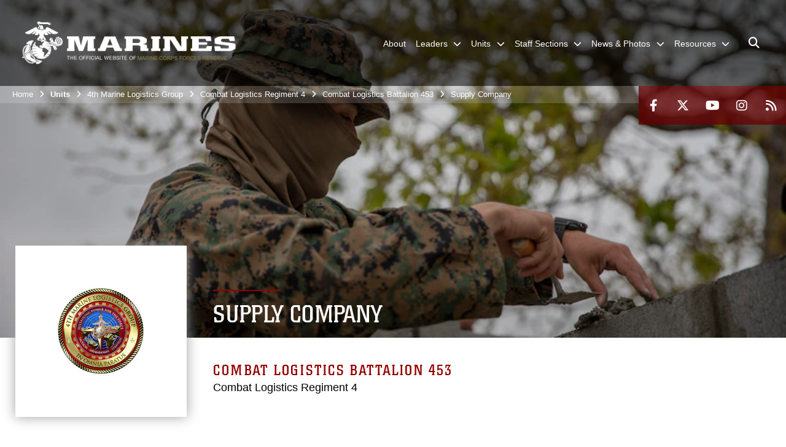

--- FILE ---
content_type: text/html; charset=utf-8
request_url: https://www.marforres.marines.mil/Units/4th-Marine-Logistics-Group/Combat-Logistics-Regiment-4/Combat-Logistics-Battalion-453/Supply-Company/
body_size: 24806
content:
<!DOCTYPE html>
<html  lang="en-US">
<head id="Head"><meta content="text/html; charset=UTF-8" http-equiv="Content-Type" />
<meta name="REVISIT-AFTER" content="1 DAYS" />
<meta name="RATING" content="GENERAL" />
<meta name="RESOURCE-TYPE" content="DOCUMENT" />
<meta content="text/javascript" http-equiv="Content-Script-Type" />
<meta content="text/css" http-equiv="Content-Style-Type" />
<title>
	Supply Company
</title><meta id="MetaDescription" name="description" content="U.S. Marine Corps Forces Reserve" /><meta id="MetaRobots" name="robots" content="INDEX, FOLLOW" /><link href="/Resources/Shared/stylesheets/dnndefault/7.0.0/default.css?cdv=2932" type="text/css" rel="stylesheet"/><link href="/DesktopModules/PhotoDashboard/module.css?cdv=2932" type="text/css" rel="stylesheet"/><link href="/DesktopModules/HTML/module.css?cdv=2932" type="text/css" rel="stylesheet"/><link href="/DesktopModules/ArticleCSDashboard/module.css?cdv=2932" type="text/css" rel="stylesheet"/><link href="/DesktopModules/AccordionMenu/module.css?cdv=2932" type="text/css" rel="stylesheet"/><link href="/DesktopModules/TanLDResponsiveHtmlTabs/module.css?cdv=2932" type="text/css" rel="stylesheet"/><link href="/DesktopModules/ImageLinks/module.css?cdv=2932" type="text/css" rel="stylesheet"/><link href="/DesktopModules/AccordionMenu/CSS/jumpMenu.css?cdv=2932" type="text/css" rel="stylesheet"/><link href="/DesktopModules/AccordionMenu/CSS/Templates/army.css?cdv=2932" type="text/css" rel="stylesheet"/><link href="/DesktopModules/PhotoDashboard/Layouts/HeroPaneWithSeal/template.css?cdv=2932" type="text/css" rel="stylesheet"/><link href="/Portals/_default/skins/marinestheme/skin.css?cdv=2932" type="text/css" rel="stylesheet"/><link href="/Portals/116/portal.css?cdv=2932" type="text/css" rel="stylesheet"/><link href="/Desktopmodules/SharedLibrary/Plugins/Skin/SkipNav/css/skipnav.css?cdv=2932" type="text/css" rel="stylesheet"/><link href="/DesktopModules/SharedLibrary/ValidatedPlugins/aos/aos.css?cdv=2932" type="text/css" rel="stylesheet"/><link href="/Desktopmodules/SharedLibrary/Plugins/spectrum/spectrum.css?cdv=2932" type="text/css" rel="stylesheet"/><link href="/desktopmodules/ArticleCS/styles/MarinesMIL3/style.css?cdv=2932" type="text/css" rel="stylesheet"/><link href="/Desktopmodules/SharedLibrary/Plugins/ColorBox/colorbox.css?cdv=2932" type="text/css" rel="stylesheet"/><link href="/Desktopmodules/SharedLibrary/ValidatedPlugins/font-awesome6/css/all.min.css?cdv=2932" type="text/css" rel="stylesheet"/><link href="/Desktopmodules/SharedLibrary/ValidatedPlugins/font-awesome6/css/v4-shims.min.css?cdv=2932" type="text/css" rel="stylesheet"/><link href="/DesktopModules/TanLDResponsiveHtmlTabs/css/zozo.tabs.min.css?cdv=2932" type="text/css" rel="stylesheet"/><link href="/DesktopModules/TanLDResponsiveHtmlTabs/css/zozo.tabs.flat.min.css?cdv=2932" type="text/css" rel="stylesheet"/><script src="/Resources/libraries/jQuery/03_07_01/jquery.js?cdv=2932" type="text/javascript"></script><script src="/Resources/libraries/jQuery-Migrate/03_04_01/jquery-migrate.js?cdv=2932" type="text/javascript"></script><script src="/Resources/libraries/jQuery-UI/01_13_03/jquery-ui.min.js?cdv=2932" type="text/javascript"></script><script src="/Resources/libraries/HoverIntent/01_10_01/jquery.hoverIntent.min.js?cdv=2932" type="text/javascript"></script><meta name='host' content='DMA Public Web' /><meta name='contact' content='dma.WebSD@mail.mil' /><script  src="/Desktopmodules/SharedLibrary/Plugins/GoogleAnalytics/Universal-Federated-Analytics-8.7.js?agency=DOD&subagency=USMC&sitetopic=dma.web&dclink=true"  id="_fed_an_ua_tag" ></script><meta name="viewport" content="width=device-width, initial-scale=1, shrink-to-fit=no" /><meta name="viewport" content="width=device-width, initial-scale=1, shrink-to-fit=no" /><meta name="viewport" content="width=device-width, initial-scale=1, shrink-to-fit=no" /></head>
<body id="Body">

    <form method="post" action="/Units/4th-Marine-Logistics-Group/Combat-Logistics-Regiment-4/Combat-Logistics-Battalion-453/Supply-Company/" id="Form" enctype="multipart/form-data">
<div class="aspNetHidden">
<input type="hidden" name="__EVENTTARGET" id="__EVENTTARGET" value="" />
<input type="hidden" name="__EVENTARGUMENT" id="__EVENTARGUMENT" value="" />
<input type="hidden" name="__VIEWSTATE" id="__VIEWSTATE" value="zQUi82x96EwZ0mqnfXY6BWzT6jsVWTaMIRMFdvxs37vedZZ9AvpQtVi8kBqNDi8ZV8N1F6uljjRBnrqV035Z9k+X4B9OnszT/cDAbu0zBizutX6mbg+zndVUOzA1V2+vdhJK0sTH2p/VIXNseIw8D6Rs8E/G/v+TntpVKZOwMlF13HBYzer+wmPvCKK/4s/dvY3GZzdsY9SdZynSaU8qMpgDaFDf0ZQeiUdXEEStinyChAbo8iVNAIHuBpazMb6K3KpKyFar01KoV2PgFI6d5RWW7eiXggF5YwQrnD/5e1YAqJZlYU7Xr3uN+cMdbwYVAgZN0jFeaVmU6/RC8YuwzDQ72qX3Rp/p+DcXOsWJmwOHjUMYJo6bZETE8oittsdA5wGtxKE8lrg8LaAQlG7K9crmt671VoKKn30x3BGESYM/ix6z/3JcZpGNTEVUXUyUc0O0+w62L0hD5IYWD289FbOsJGkv1IAJMLo4+C0D5Gokb/eohgI2aV5CQNY51mPf82f8Bt6RY+Bi1K5TTtpPKI5KHSfIeA+atfLF03Yehag9G69fIlI8Dt8kK8183eDewzlaY7mgDnBjeAbY3KogK1PKUEtExaLFy6691rnLoSthFBKQrz3hBnp41JratmyBFLG5qOK/aasCtU66jfKS5D+XEhIQhkKsQ8d7iZZJcKtsshH7aw6I7xn2E3iPVGip4yK45A8xSWccHPtI7pJvHiLqSmI3Fmv59IJqYkWaASR9BMAr21R/MV9VFQZVVNSn36AG5HaM0fJ0J/by37v+coneud9kfl3/GSmpSPVaV7hFXoVCuS5aXHz89nnpgW00tL1wHU2uZwAHN1XH/rZYZNAQYXs1sOeZiEea9qd4np2vcuQl1SLShFkSAWXULGImZdM6d9N3rD0+JUhDjs+C/vdqMqLtjrkROeW3Znv86LcfD/TRBme2vrk6vD7ACTHqjv3jF+VlJmPfOBxHFhDzDvtO6gmIEUFZKZ15nga6rawHUFpj2eXrX2iJ5s9qo9q0yWPENth7aEBOphnkcs6hsJ+8YIpeQ4qwYiHr/f5ovnbw1ObAzCueFWTD37lJ/kbf3RxbQXwsX9SD1zLsuF/Czqpd5EQ3WHRkvv9+zgc1eqOgiQy2IZEI7EG09ScAUPAt0G5w62/+mTnKpwGcNfXvDYSwiWjZESv6rgkEhNDNmr6TwHxDHdUjaQ7mpErPmYBQRmWgTf/5613Ahr/vORz2q+22pNLHkdCc1AX7UrliOuTbtaFVKm/J6NAld/SYoFqUJovYznqRYYPVr4l/0WnCv1BkLL8XEsrAuhSSba8wM05Kv8cZdVJW93neJf5cD3czCbNbSGOa/6d44Knc/pi9Nc2Pqiy8pf3TcMc/8bqyoH0wPtrhEJJYRxfeQM9KslYlMdv20B/wSsA50tGN371BwTm/lu6RUkmqPy9jhcNdm3Ebt+68bXZlpbzA2jxjAcccwOGPOVipoBSWdXqI7C9aqCgc/hq4M5Sh5kWin/TckRE5Tfgwyb3m1cvq2+I7nLePo6xzEqnQzynPRREHeHL8jOXg1Z2IAzc+p5+GbS0A20B4Rf3EJi391cP7LNwE5tYJRBooTKvh7mQOVVHafKTBZg1o0Ol/1QA5U8GpyOGO7U/eaYs/+D4zNAJmpyVvPCOwPl6HxEJq+WrC8sQslkI+nAKjIUw+ZFAioOf+4YKLom/X8tY1mswGuCg3fVGOdumWNZPUkd3oh9EULZnD/JGr6S0TE3ELw6VX/udESPxQvjtUGOgGt+nN5l+3OuIlFAxg+alXz+qQa0Gl3MzatYOEz8dH4RWbJp2s9uiI+SWGSpux1WTJWk5hOAc6+jj7DV1UnIf2tPCCQ2M96s8Qs02s37fRxUIL/N5wMP78cD0Jczgl9ijqrEPQRC+iRBcdGQcCxyRUCbJRBKWWu0qoQKTe6RcIE2Vs8UM4DDrSOHfWPVDrcIUFVq4lphQVobwgsTNfaz98S4seWnIcqnMw5zXarqwTjrvByJYNSJCeh9S/[base64]/4Z4wHDdpanQQoYnd0o+2/u8El6Ig0pwfTp1i1UcWPXe1VlLDT4B3QUjs49dhZH5zsDd9OpqNOs/AwWwr3zLe6+2YQss/4xZjkuFtIpxIQ1eikh0pixQ5cIYbcLnKk4GWojypF8xyR/CwfNMtn3QweU57GZu86+3jJUEX5WLrY4XtWD/LU48YSJcsWI13QWIgJDZwzUqox3hBKNYo2rJGMe5hDtRi5UT+m1GAwTRzgIW/[base64]/y6xFO0ZcdiRZN5Q2/KCUVXVJhXa7Z6jL6qdpTg2RsmIE0edJUjrOVR4bWUqHVzHGu22Bd75XDWfAPaE8Xj+Dg6Mhl+mBUcFSQE2RDhSdkxYc7Ze7BT8TqVnyLh8pspyfgNOIBQ7GKNRPcJl554/fz1ncjbjqLTx78HcXN0ZkyuBQA9UQMEa0cnO/evKZ/yMnU5Rlj0tk3LY5GHsNKAbnu3gU9EWu7VNJruQWaeT/6bRHem2fmgyXNbTmH9qy83rO+PV1K5vbhPhYMaMx7r0ZdPV/6pXOEhzOhLl++XZ5+atwMrrQCkIW0AbbiLI91fEcAUKXF8+lNEySN1jLGkBtJ8V/[base64]/QdffRoqNMS4a+vGshzSialrcG1DuDdBjBOd/hxEXv8BcTNO6QOkomyLFFd9orUUSl4Dvv9mROi3Xtc8p7Ys5byxDsW4gNbbGBrfMKTCI4kq7s4bEXna7w8AOxjjBRdtbhn4QWHaws8qkUv0bfXhRfIg4O8OCQCX9rkzTd4R5jcpgEa0SllbptA0n7IUI587p9+1wudOqBOgILvC/9UN8Z6Gc5p0a5VEZ2AaGQCAwzVaIeVgFygBPueEmSpqNZ/A+t9it0fL6u2TGt2fSDblELdkTdLt2+sJPwTflfa/qlIsFxfmUXrDINulFxOObja7MmGaXnucqNK+EObof8lQErXuUer0GrTDZkhBP6WYur9gCphuGDDSHufLVkR9A8ryCRwnpE1P4yhgPgo2DR2DXniB28CwDyK6Me9xiUSsMaTFA6jltAbLsn2arW3tF9jFLlNUvMfHV5+Q1O7bGZnjeuTdnmVC/Dwzsor64IcMK+IGX+hK57I/veo37+Bt6A1fEO1eSjaRGYY6TsKIXu6S7sWnfekDx7030UeEt0txGY6Kx6JVDqySH9qChror9Az3L15wXg8DtdMs4z1ewBhnqn11xZYj/a0qs0q/6HABpl62aDj5KVQ3cIPd7pPfhF1OL8c6jmyfzq7mEJOdNq6BYadXYIf90MPKIuwAIM3l2bzuJ0D5HROU8jiqjgogxa5Xpg4zurOS2QYLiNyYCm0FUoQtQ6akzZmCq6umIDQzP1KNvIGtXaVwjnE9snqP9Lz2unJJ9ySpqmpqPi/2QsSrqqIYxNJQnUBuL/EvVhSV7GTO4BY8+IDQkH8hX53xv2/[base64]/VRki+D+v8KJsAHwBqqndR+cuhPtxmjnhLK2mkmFxVMH4KFKr9bETj/zpEokwIjxqV2hWHAjx92hhxPpIoDtxiK4uv3/2xCorawiA9frY2aMX0lnNm6YHN2Q9e9IPM6a3QfGnUXPJLzXNTtg9OoIc62SkqwlxJcP7CivfiaVjugV/SL3xol8xKyU30lWOvHG9mofBb2Upfx03Hw1vczyk9Os8oLtCdfVTTm5Cgirucy4UXF+K+18Mt9pjdXBOQpoD4Ix09Vbu+N5B+IdVWQwRpnnECWDJFuqFzfu2piU+1uaT4T5NOB5C5ZvIuRnIRYQJJtbQ6MsYMCUrpNvdFv8RaFOKgyQnNc8Z2JKE3GQ==" />
</div>

<script type="text/javascript">
//<![CDATA[
var theForm = document.forms['Form'];
if (!theForm) {
    theForm = document.Form;
}
function __doPostBack(eventTarget, eventArgument) {
    if (!theForm.onsubmit || (theForm.onsubmit() != false)) {
        theForm.__EVENTTARGET.value = eventTarget;
        theForm.__EVENTARGUMENT.value = eventArgument;
        theForm.submit();
    }
}
//]]>
</script>


<script src="/WebResource.axd?d=pynGkmcFUV3N8bfprbQS0jFfvdz-DA10GMlw9OUhsCgxZnctJegKa6BYomQ1&amp;t=638901627720898773" type="text/javascript"></script>


<script src="/ScriptResource.axd?d=NJmAwtEo3IpK2g7JTRSMmik34PbOy56rKmpCCY9c0IuBlnEbhhFae_kQJWt66DuEhw-Osce7G501JTW9OGWRnd0EbuOkbrWsRmtU11Nj_i0XQ9cGNYMzzkFB5birW0a-1aK-ZA2&amp;t=32e5dfca" type="text/javascript"></script>
<script src="/ScriptResource.axd?d=dwY9oWetJoJFOsZ7uv-AD6rnnw1gg45X0YCH7_dWw6-26XQltO1_5azbICY-_tq-M6RY9HEg67V8XgtLpPVUPl1Dn9p5QdJTkPAHetpXAJ7lKjHpBkd_x3tMAx_TdJCVFvjTnBv-7vOJGyRf0&amp;t=32e5dfca" type="text/javascript"></script>
<div class="aspNetHidden">

	<input type="hidden" name="__VIEWSTATEGENERATOR" id="__VIEWSTATEGENERATOR" value="CA0B0334" />
	<input type="hidden" name="__VIEWSTATEENCRYPTED" id="__VIEWSTATEENCRYPTED" value="" />
	<input type="hidden" name="__EVENTVALIDATION" id="__EVENTVALIDATION" value="/cs8RUeZTRqyYj8jLKhC5vuxqvQm5XwchHNdYCqFUPJ0bRCFcstx++AB4OKNboZXhM0msgXhka1P/TUWQKjd3o8dx+PwNt5ohUF+L94wph/TdDMLWIXMA60GgvzrmtVBMq4irQ==" />
</div><script src="/Desktopmodules/SharedLibrary/Plugins/spectrum/spectrum.js?cdv=2932" type="text/javascript"></script><script src="/js/dnn.js?cdv=2932" type="text/javascript"></script><script src="/js/dnn.modalpopup.js?cdv=2932" type="text/javascript"></script><script src="/Portals/_default/skins/marinestheme/Resources/js/skin.build.js?cdv=2932" type="text/javascript"></script><script src="/js/dnncore.js?cdv=2932" type="text/javascript"></script><script src="/Desktopmodules/SharedLibrary/Plugins/Mobile-Detect/mobile-detect.min.js?cdv=2932" type="text/javascript"></script><script src="/DesktopModules/SharedLibrary/ValidatedPlugins/aos/aos.js?cdv=2932" type="text/javascript"></script><script src="/Desktopmodules/SharedLibrary/Plugins/ParallaxPixelCog/parallax.min.js?cdv=2932" type="text/javascript"></script><script src="/DesktopModules/ArticleCS/Resources/ArticleCS/js/ArticleCS.js?cdv=2932" type="text/javascript"></script><script src="/Desktopmodules/SharedLibrary/Plugins/ColorBox/jquery.colorbox.js?cdv=2932" type="text/javascript"></script><script src="/js/dnn.servicesframework.js?cdv=2932" type="text/javascript"></script><script src="/Desktopmodules/SharedLibrary/Plugins/Skin/js/common.js?cdv=2932" type="text/javascript"></script><script src="/DesktopModules/TanLDResponsiveHtmlTabs/js/zozo.tabs.min.js?cdv=2932" type="text/javascript"></script><script src="/Resources/libraries/DnnPlugins/09_13_07/dnn.jquery.js?cdv=2932" type="text/javascript"></script>
<script type="text/javascript">
//<![CDATA[
Sys.WebForms.PageRequestManager._initialize('ScriptManager', 'Form', [], [], [], 90, '');
//]]>
</script>

        
        
        
<script type="text/javascript">
$('#personaBar-iframe').load(function() {$('#personaBar-iframe').contents().find("head").append($("<style type='text/css'>.personabar .personabarLogo {}</style>")); });
</script>

<script type="text/javascript">

jQuery(document).ready(function() {
initializeSkin();
});

</script>

<script type="text/javascript">
var skinvars = {"SiteName":"U.S. Marine Corps Forces Reserve","SiteShortName":"MARFORRES","SiteSubTitle":"","aid":"marforres","IsSecureConnection":true,"IsBackEnd":false,"DisableShrink":false,"IsAuthenticated":false,"SearchDomain":"search.usa.gov","SiteUrl":"https://www.marforres.marines.mil/","LastLogin":null,"IsLastLoginFail":false,"IncludePiwik":false,"PiwikSiteID":-1,"SocialLinks":{"Facebook":{"Url":"https://www.facebook.com/marforres","Window":"_blank","Relationship":"noopener"},"Twitter":{"Url":"https://twitter.com/marforres","Window":"_blank","Relationship":"noopener"},"YouTube":{"Url":"https://www.youtube.com/user/MarineForcesReserve1","Window":"_blank","Relationship":"noopener"},"Flickr":{"Url":"","Window":"_blank","Relationship":"noopener"},"Pintrest":{"Url":"","Window":"","Relationship":""},"Instagram":{"Url":"https://www.instagram.com/usmcreserve/","Window":"_blank","Relationship":"noopener"},"Blog":{"Url":"","Window":"","Relationship":null},"RSS":{"Url":"/RSS","Window":"_blank","Relationship":"noopener"},"Podcast":{"Url":"","Window":"","Relationship":null},"Email":{"Url":"","Window":"","Relationship":null},"LinkedIn":{"Url":"","Window":"","Relationship":""},"Snapchat":{"Url":"","Window":"_blank","Relationship":"noopener"}},"SiteLinks":null,"LogoffTimeout":10500000,"SiteAltLogoText":""};
</script>
<script type="application/ld+json">{"@context":"http://schema.org","@type":"Organization","logo":"https://www.marforres.marines.mil/Portals/116/mdmlogo1.png?ver=hV_21WE-saATe6R0usL_gQ%3d%3d","name":"U.S. Marine Corps Forces Reserve","url":"https://www.marforres.marines.mil/","sameAs":["https://www.facebook.com/marforres","https://twitter.com/marforres","https://www.instagram.com/usmcreserve/","https://www.youtube.com/user/MarineForcesReserve1"]}</script>

<!-- MobileNav -->


<div class="mobile-nav" id="mobile-nav">
  <div class="content">
    <div class="container-fluid">
      <header class="row">
        <h3 class="col-10">Marines</h3>
        <div class="col-2"><button class="close" id="close-mobile-nav" aria-label="Close mobile navigation menu"></button></div>
      </header>
      <div class="row">
        <div class="container-fluid no-gutters nopad">
          <div class="row no-gutters nopad">
            <div class="offset-1 col-10 mobile-nav-pos">
              

<!-- ./ helper -->

        <ul>
                            <li class=""><a href="https://www.marforres.marines.mil/About/"><span>About</span></a></li>
                        <li class="">
                            <a data-toggle="submenu" href="https://www.marforres.marines.mil/Marine-Forces-Reserve-Leaders/" aria-haspopup="true" aria-expanded="false">
                                <span>Leaders</span>
                            </a>
                                    <ul>
                        <li>
                            <a href="https://www.marforres.marines.mil/Marine-Forces-Reserve-Leaders/Biography-View/Article/3870469/commander/" data-toggle="submenu" aria-haspopup="true" aria-expanded="false">Commander</a>
                                    <ul>
                        <li><a href="https://www.marforres.marines.mil/Leaders/Commander/Policy-Letters/">Policy Letters</a></li>
        </ul>

                        </li>
                        <li><a href="https://www.marforres.marines.mil/Marine-Forces-Reserve-Leaders/Biography-View/Article/3870512/deputy-commander/">Deputy Commander</a></li>
                        <li><a href="https://www.marforres.marines.mil/Marine-Forces-Reserve-Leaders/Biography-View/Article/3870496/executive-director/">Executive Director</a></li>
                        <li><a href="https://www.marforres.marines.mil/Marine-Forces-Reserve-Leaders/Biography-View/Article/3870535/chief-of-staff/">Chief Of Staff</a></li>
                        <li><a href="https://www.marforres.marines.mil/Marine-Forces-Reserve-Leaders/Biography-View/Article/3870715/command-senior-enlisted-leader/">Command Senior Enlisted Leader</a></li>
        </ul>

                        </li>
                        <li class="">
                            <a data-toggle="submenu" aria-haspopup="true" aria-expanded="false" aria-disabled="true" class="disabled">
                                <span>Units</span>
                            </a>
                                    <ul>
                        <li>
                            <a href="https://www.marforres.marines.mil/Units/4th-Marine-Aircraft-Wing/" data-toggle="submenu" aria-haspopup="true" aria-expanded="false">4th Marine Aircraft Wing</a>
                                    <ul>
                        <li>
                            <a href="https://www.marforres.marines.mil/Units/4th-Marine-Aircraft-Wing/Marine-Aircraft-Group-41/" data-toggle="submenu" aria-haspopup="true" aria-expanded="false">Marine Aircraft Group 41</a>
                                    <ul>
                        <li><a href="https://www.marforres.marines.mil/Units/4th-Marine-Aircraft-Wing/Marine-Aircraft-Group-41/Marine-Aviation-Logistics-Squadron-41/">Marine Aviation Logistics Squadron 41</a></li>
                        <li><a href="https://www.marforres.marines.mil/Units/4th-Marine-Aircraft-Wing/Marine-Aircraft-Group-41/Marine-Fighter-Attack-Squadron-112/">Marine Fighter Attack Squadron 112</a></li>
                        <li><a href="https://www.marforres.marines.mil/Units/4th-Marine-Aircraft-Wing/Marine-Aircraft-Group-41/Marine-Fighter-Training-Squadron-401/">Marine Fighter Training Squadron 401</a></li>
                        <li><a href="https://www.marforres.marines.mil/Units/4th-Marine-Aircraft-Wing/Marine-Aircraft-Group-41/Marine-Fighter-Training-Squadron-402/">Marine Fighter Training Squadron 402</a></li>
                        <li><a href="https://www.marforres.marines.mil/Units/4th-Marine-Aircraft-Wing/Marine-Aircraft-Group-41/Marine-Aerial-Refueler-Transport-Squadron-234/">Marine Aerial Refueler Transport Squadron 234</a></li>
                        <li><a href="https://www.marforres.marines.mil/Units/4th-Marine-Aircraft-Wing/Marine-Aircraft-Group-41/Marine-Medium-Tiltrotor-Squadron-764/">Marine Medium Tiltrotor Squadron 764</a></li>
                        <li><a href="https://www.marforres.marines.mil/Units/4th-Marine-Aircraft-Wing/Marine-Aircraft-Group-41/Marine-Wing-Support-Squadron-471/">Marine Wing Support Squadron 471</a></li>
                        <li><a href="https://www.marforres.marines.mil/Units/4th-Marine-Aircraft-Wing/Marine-Aircraft-Group-41/Marine-Wing-Support-Squadron-473/">Marine Wing Support Squadron 473</a></li>
                        <li><a href="https://www.marforres.marines.mil/Units/4th-Marine-Aircraft-Wing/Marine-Aircraft-Group-41/Marine-Light-Attack-Helicopter-Squadron-775/">Marine Light Attack Helicopter Squadron 775</a></li>
                        <li><a href="https://www.marforres.marines.mil/Units/4th-Marine-Aircraft-Wing/Marine-Aircraft-Group-41/Marine-Transport-Squadron-1/">Marine Transport Squadron 1</a></li>
        </ul>

                        </li>
                        <li>
                            <a href="https://www.marforres.marines.mil/Units/4th-Marine-Aircraft-Wing/Marine-Air-Control-Group-48/" data-toggle="submenu" aria-haspopup="true" aria-expanded="false">Marine Air Control Group 48</a>
                                    <ul>
                        <li><a href="https://www.marforres.marines.mil/Units/4th-Marine-Aircraft-Wing/Marine-Air-Control-Group-48/Marine-Wing-Communications-Squadron-48/">Marine Wing Communications Squadron-48</a></li>
                        <li><a href="https://www.marforres.marines.mil/Units/4th-Marine-Aircraft-Wing/Marine-Air-Control-Group-48/Marine-Tactical-Air-Command-Squadron-48/">Marine Tactical Air Command Squadron 48</a></li>
                        <li><a href="https://www.marforres.marines.mil/Units/4th-Marine-Aircraft-Wing/Marine-Air-Control-Group-48/Marine-Air-Control-Squadron-24/">Marine Air Control Squadron-24</a></li>
                        <li><a href="https://www.marforres.marines.mil/Units/4th-Marine-Aircraft-Wing/Marine-Air-Control-Group-48/Marine-Air-Support-Squadron-6/">Marine Air Support Squadron-6</a></li>
        </ul>

                        </li>
                        <li>
                            <a href="https://www.marforres.marines.mil/Units/4th-Marine-Aircraft-Wing/Marine-Aircraft-Group-49/" data-toggle="submenu" aria-haspopup="true" aria-expanded="false">Marine Aircraft Group 49</a>
                                    <ul>
                        <li><a href="https://www.marforres.marines.mil/Units/4th-Marine-Aircraft-Wing/Marine-Aircraft-Group-49/Marine-Heavy-Helicopter-Squadron-772/">Marine Heavy Helicopter Squadron 772</a></li>
                        <li><a href="https://www.marforres.marines.mil/Units/4th-Marine-Aircraft-Wing/Marine-Aircraft-Group-49/Marine-Light-Attack-Helicopter-Squadron-773/">Marine Light Attack Helicopter Squadron 773</a></li>
                        <li><a href="https://www.marforres.marines.mil/Units/4th-Marine-Aircraft-Wing/Marine-Aircraft-Group-49/Marine-Aviation-Logistics-Squadron-49/">Marine Aviation Logistics Squadron 49</a></li>
                        <li><a href="https://www.marforres.marines.mil/Major-Subordinate-Commands/4th-Marine-Aircraft-Wing/Marine-Aircraft-Group-49/Marine-Wing-Support-Squadron-472/">Marine Wing Support Squadron 472</a></li>
                        <li><a href="https://www.marforres.marines.mil/Units/4th-Marine-Aircraft-Wing/Marine-Aircraft-Group-49/Marine-Medium-Tiltrotor-Squadron-774/">Marine Medium Tiltrotor Squadron 774</a></li>
                        <li><a href="https://www.marforres.marines.mil/Units/4th-Marine-Aircraft-Wing/Marine-Aircraft-Group-49/Site-Support-New-Orleans/">Site Support New Orleans</a></li>
                        <li><a href="https://www.marforres.marines.mil/Units/4th-Marine-Aircraft-Wing/Marine-Aircraft-Group-49/Site-Support-New-River/">Site Support New River</a></li>
                        <li><a href="https://www.marforres.marines.mil/Units/4th-Marine-Aircraft-Wing/Marine-Aircraft-Group-49/VMR-Andrews/">VMR Andrews</a></li>
                        <li><a href="https://www.marforres.marines.mil/Units/4th-Marine-Aircraft-Wing/Marine-Aircraft-Group-49/VMR-Belle-Chasse/">VMR Belle Chasse</a></li>
        </ul>

                        </li>
                        <li><a href="https://www.marforres.marines.mil/Units/4th-Marine-Aircraft-Wing/Aviation-Command-and-Control-Team-AC2T/">Aviation Command and Control Team (AC2T)</a></li>
                        <li><a href="https://www.marforres.marines.mil/Units/4th-Marine-Aircraft-Wing/Site-Support-Miramar/">Site Support Miramar</a></li>
                        <li><a href="https://www.marforres.marines.mil/Units/4th-Marine-Aircraft-Wing/MATSG-42/">MATSG-42</a></li>
        </ul>

                        </li>
                        <li>
                            <a href="https://www.marforres.marines.mil/Units/4th-Marine-Division/" data-toggle="submenu" aria-haspopup="true" aria-expanded="false">4th Marine Division</a>
                                    <ul>
                        <li>
                            <a href="https://www.marforres.marines.mil/Units/4th-Marine-Division/14th-Marine-Regiment/" data-toggle="submenu" aria-haspopup="true" aria-expanded="false">14th Marine Regiment</a>
                                    <ul>
                        <li><a href="https://www.marforres.marines.mil/Units/4th-Marine-Division/14th-Marine-Regiment/2nd-Battalion/">2nd Battalion</a></li>
                        <li><a href="https://www.marforres.marines.mil/Units/4th-Marine-Division/14th-Marine-Regiment/3rd-Battalion/">3rd Battalion</a></li>
                        <li><a href="https://www.marforres.marines.mil/Units/4th-Marine-Division/14th-Marine-Regiment/5th-Battalion/">5th Battalion</a></li>
                        <li><a href="https://www.marforres.marines.mil/Units/4th-Marine-Division/14th-Marine-Regiment/Communications-Company/">Communications Company</a></li>
        </ul>

                        </li>
                        <li>
                            <a href="https://www.marforres.marines.mil/Units/4th-Marine-Division/23rd-Marine-Regiment/" data-toggle="submenu" aria-haspopup="true" aria-expanded="false">23rd Marine Regiment</a>
                                    <ul>
                        <li><a href="https://www.marforres.marines.mil/Units/4th-Marine-Division/23rd-Marine-Regiment/Headquarters-Company/">Headquarters Company</a></li>
                        <li><a href="https://www.marforres.marines.mil/Units/4th-Marine-Division/23rd-Marine-Regiment/Truck-Company/">Truck Company</a></li>
                        <li><a href="https://www.marforres.marines.mil/Units/4th-Marine-Division/23rd-Marine-Regiment/1st-Battalion/">1st Battalion</a></li>
                        <li><a href="https://www.marforres.marines.mil/Units/4th-Marine-Division/23rd-Marine-Regiment/2nd-Battalion/">2nd Battalion</a></li>
                        <li><a href="https://www.marforres.marines.mil/Units/4th-Marine-Division/23rd-Marine-Regiment/3rd-Battalion/">3rd Battalion</a></li>
                        <li><a href="https://www.marforres.marines.mil/Units/4th-Marine-Division/23rd-Marine-Regiment/2nd-Battalion-24th-Marine-Regiment/">2nd Battalion 24th Marine Regiment</a></li>
        </ul>

                        </li>
                        <li>
                            <a href="https://www.marforres.marines.mil/Units/4th-Marine-Division/25th-Marine-Regiment/" data-toggle="submenu" aria-haspopup="true" aria-expanded="false">25th Marine Regiment</a>
                                    <ul>
                        <li><a href="https://www.marforres.marines.mil/Units/4th-Marine-Division/25th-Marine-Regiment/Headquarters-Company/">Headquarters Company</a></li>
                        <li><a href="https://www.marforres.marines.mil/Units/4th-Marine-Division/25th-Marine-Regiment/1st-Battalion/">1st Battalion</a></li>
                        <li><a href="https://www.marforres.marines.mil/Units/4th-Marine-Division/25th-Marine-Regiment/2nd-Battalion/">2nd Battalion</a></li>
                        <li><a href="https://www.marforres.marines.mil/Units/4th-Marine-Division/25th-Marine-Regiment/3rd-Battalion/">3rd Battalion</a></li>
                        <li><a href="https://www.marforres.marines.mil/Units/4th-Marine-Division/25th-Marine-Regiment/1st-Battalion-24th-Marine-Regiment/">1st Battalion 24th Marine Regiment</a></li>
                        <li><a href="https://www.marforres.marines.mil/Units/4th-Marine-Division/25th-Marine-Regiment/Anti-Tank-Training-Company/">Anti-Tank Training Company</a></li>
                        <li><a href="https://www.marforres.marines.mil/Units/4th-Marine-Division/25th-Marine-Regiment/Truck-Company/">Truck Company</a></li>
        </ul>

                        </li>
                        <li><a href="https://www.marforres.marines.mil/Units/4th-Marine-Division/4th-Assault-Amphibian-Battalion/">4th Assault Amphibian Battalion</a></li>
                        <li><a href="https://www.marforres.marines.mil/Units/4th-Marine-Division/4th-Combat-Engineer-Battalion/">4th Combat Engineer Battalion</a></li>
                        <li><a href="https://www.marforres.marines.mil/Major-Subordinate-Commands/4th-Marine-Division/4th-Light-Armored-Reconnaissance-Battalion/">4th Light Armored Reconnaissance Battalion</a></li>
                        <li><a href="https://www.marforres.marines.mil/Units/4th-Marine-Division/4th-Reconnaissance-Battalion/">4th Reconnaissance Battalion</a></li>
                        <li><a href="https://www.marforres.marines.mil/Units/4th-Marine-Division/3rd-Force-Reconnaissance-Company-/">3rd Force Reconnaissance Company</a></li>
        </ul>

                        </li>
                        <li>
                            <a href="https://www.marforres.marines.mil/Units/4th-Marine-Logistics-Group/" data-toggle="submenu" aria-haspopup="true" aria-expanded="false">4th Marine Logistics Group</a>
                                    <ul>
                        <li><a href="https://www.marforres.marines.mil/Units/4th-Marine-Logistics-Group/4th-Dental-Battalion/">4th Dental Battalion</a></li>
                        <li><a href="https://www.marforres.marines.mil/Units/4th-Marine-Logistics-Group/4th-Medical-Battalion/">4th Medical Battalion</a></li>
                        <li><a href="https://www.marforres.marines.mil/Units/4th-Marine-Logistics-Group/6th-Engineer-Support-Battalion/">6th Engineer Support Battalion</a></li>
                        <li>
                            <a href="https://www.marforres.marines.mil/Units/4th-Marine-Logistics-Group/Combat-Logistics-Regiment-4/" data-toggle="submenu" aria-haspopup="true" aria-expanded="false">Combat Logistics Regiment 4</a>
                                    <ul>
                        <li><a href="https://www.marforres.marines.mil/Major-Subordinate-Commands/4th-Marine-Logistics-Group/Combat-Logistics-Regiment-4/Combat-Logistics-Battalion-453/">Combat Logistics Battalion 453</a></li>
                        <li><a href="https://www.marforres.marines.mil/Major-Subordinate-Commands/4th-Marine-Logistics-Group/Combat-Logistics-Regiment-4/Combat-Logistics-Battalion-23/">Combat Logistics Battalion 23</a></li>
                        <li><a href="https://www.marforres.marines.mil/Units/4th-Marine-Logistics-Group/Combat-Logistics-Regiment-4/Headquarters-Company/">Headquarters Company</a></li>
        </ul>

                        </li>
                        <li>
                            <a href="https://www.marforres.marines.mil/Units/4th-Marine-Logistics-Group/4th-Combat-Readiness-Regiment/" data-toggle="submenu" aria-haspopup="true" aria-expanded="false">4th Combat Readiness Regiment</a>
                                    <ul>
                        <li><a href="https://www.marforres.marines.mil/Major-Subordinate-Commands/4th-Marine-Logistics-Group/Combat-Logistics-Regiment-45/Combat-Logistics-Battalion-451/">4th Maintenance (Maint) Battalion</a></li>
                        <li><a href="https://www.marforres.marines.mil/Major-Subordinate-Commands/4th-Marine-Logistics-Group/Combat-Logistics-Regiment-45/Combat-Logistics-Battalion-25/">Combat Logistics Battalion 25</a></li>
                        <li><a href="https://www.marforres.marines.mil/Units/4th-Marine-Logistics-Group/4th-Combat-Readiness-Regiment/Communications-Company/">Communications Company</a></li>
                        <li><a href="https://www.marforres.marines.mil/Units/4th-Marine-Logistics-Group/4th-Combat-Readiness-Regiment/Food-Service-Company/">Food Service Company</a></li>
                        <li><a href="https://www.marforres.marines.mil/Units/4th-Marine-Logistics-Group/4th-Combat-Readiness-Regiment/Personnel-Retrieval-and-Processing-Company/">Personnel Retrieval and Processing Company</a></li>
                        <li><a href="https://www.marforres.marines.mil/Units/4th-Marine-Logistics-Group/4th-Combat-Readiness-Regiment/Headquarters-and-Service-Company/">Headquarters and Service Company</a></li>
        </ul>

                        </li>
        </ul>

                        </li>
                        <li>
                            <a href="https://www.marforres.marines.mil/Units/Force-Headquarters-Group/" data-toggle="submenu" aria-haspopup="true" aria-expanded="false">Force Headquarters Group</a>
                                    <ul>
                        <li><a href="https://www.marforres.marines.mil/Units/Force-Headquarters-Group/4th-Law-Enforcement-Battalion/">4th Law Enforcement Battalion</a></li>
                        <li>
                            <a href="https://www.marforres.marines.mil/Units/Force-Headquarters-Group/Intelligence-Support-Battalion/" data-toggle="submenu" aria-haspopup="true" aria-expanded="false">Intelligence Support Battalion</a>
                                    <ul>
                        <li><a href="https://www.marforres.marines.mil/Units/Force-Headquarters-Group/Intelligence-Support-Battalion/Headquarters-Company/">Headquarters  Company</a></li>
                        <li><a href="https://www.marforres.marines.mil/Units/Force-Headquarters-Group/Intelligence-Support-Battalion/Battlespace-Surveillance-Company/">Battlespace Surveillance Company</a></li>
                        <li><a href="https://www.marforres.marines.mil/Units/Force-Headquarters-Group/Intelligence-Support-Battalion/CI-HUMINT-Company-A/">CI/HUMINT Company A</a></li>
                        <li><a href="https://www.marforres.marines.mil/Units/Force-Headquarters-Group/Intelligence-Support-Battalion/CI-HUMINT-Company-B/">CI/HUMINT Company B</a></li>
                        <li><a href="https://www.marforres.marines.mil/Units/Force-Headquarters-Group/Intelligence-Support-Battalion/Direct-Support-Company/">Direct Support Company</a></li>
                        <li><a href="https://www.marforres.marines.mil/Units/Force-Headquarters-Group/Intelligence-Support-Battalion/Operations-Company/">Operations Company</a></li>
        </ul>

                        </li>
                        <li><a href="https://www.marforres.marines.mil/Units/Force-Headquarters-Group/Marine-Corps-Individual-Reserve-Support-Activity/">Marine Corps Individual Reserve Support Activity</a></li>
                        <li><a href="https://www.marforres.marines.mil/Units/Force-Headquarters-Group/6th-Communication-Battalion/">6th Communication Battalion</a></li>
                        <li><a href="https://www.marforres.marines.mil/Units/Force-Headquarters-Group/3rd-ANGLICO/">3rd ANGLICO</a></li>
                        <li><a href="https://www.marforres.marines.mil/Units/Force-Headquarters-Group/4th-ANGLICO/">4th ANGLICO</a></li>
                        <li><a href="https://www.marforres.marines.mil/Units/Force-Headquarters-Group/6th-ANGLICO/">6th ANGLICO</a></li>
                        <li>
                            <a href="https://www.marforres.marines.mil/Units/Force-Headquarters-Group/DPC-RSU-East/" data-toggle="submenu" aria-haspopup="true" aria-expanded="false">DPC-RSU East</a>
                                    <ul>
                        <li><a href="https://www.marforres.marines.mil/Units/Force-Headquarters-Group/DPC-RSU-East/Reserve-Support-Activity-Quantico/">Reserve Support Activity Quantico</a></li>
        </ul>

                        </li>
                        <li>
                            <a href="https://www.marforres.marines.mil/Units/Force-Headquarters-Group/DPC-RSU-West/" data-toggle="submenu" aria-haspopup="true" aria-expanded="false">DPC-RSU West</a>
                                    <ul>
                        <li><a href="https://www.marforres.marines.mil/Units/Force-Headquarters-Group/DPC-RSU-West/Reserve-Support-Activity-Twentynine-Palms/">Reserve Support Activity Twentynine Palms</a></li>
        </ul>

                        </li>
                        <li><a href="https://www.marforres.marines.mil/Units/Force-Headquarters-Group/1st-Civil-Affairs-Group/">1st Civil Affairs Group</a></li>
                        <li><a href="https://www.marforres.marines.mil/Units/Force-Headquarters-Group/3d-Civil-Affairs-Group/">3d Civil Affairs Group</a></li>
                        <li><a href="https://www.marforres.marines.mil/Units/Force-Headquarters-Group/4th-Civil-Affairs-Group/">4th Civil Affairs Group</a></li>
                        <li><a href="https://www.marforres.marines.mil/Units/Force-Headquarters-Group/Marine-Corps-Advisor-Co-A/">Marine Corps Advisor Co. A</a></li>
                        <li><a href="https://www.marforres.marines.mil/Units/Force-Headquarters-Group/Marine-Corps-Advisor-Co-B/">Marine Corps Advisor Co. B</a></li>
                        <li><a href="https://www.marforres.marines.mil/Units/Force-Headquarters-Group/DCO-IDM/">DCO-IDM</a></li>
                        <li><a href="https://www.marforres.marines.mil/MIU/">Marine Innovation Unit</a></li>
        </ul>

                        </li>
                        <li><a href="https://www.marforres.marines.mil/Units/Headquarters-Battalion/">Headquarters Battalion</a></li>
                        <li><a href="https://www.music.marines.mil/Bands/US-Marine-Corps-Forces-Reserve-Band-Louisiana/">Marine Forces Reserve Band</a></li>
        </ul>

                        </li>
                        <li class="">
                            <a data-toggle="submenu" aria-haspopup="true" aria-expanded="false" aria-disabled="true" class="disabled">
                                <span>Staff Sections</span>
                            </a>
                                    <ul>
                        <li>
                            <a data-toggle="submenu" aria-haspopup="true" aria-expanded="false" class="disabled">General Staff</a>
                                    <ul>
                        <li><a href="https://www.marforres.marines.mil/General-Special-Staff/G1/">G-1 Administration</a></li>
                        <li><a href="https://www.marforres.marines.mil/Staff-Sections/General-Staff/G-2-Intelligence/">G-2 Intelligence</a></li>
                        <li><a href="https://www.marforres.marines.mil/Staff-Sections/General-Staff/G-3-5-Operations-Plans/">G-3/5 Operations &amp; Plans</a></li>
                        <li><a href="https://www.marforres.marines.mil/Staff-Sections/General-Staff/G-4-Logistics/">G-4 Logistics</a></li>
                        <li><a href="https://www.marforres.marines.mil/Staff-Sections/General-Staff/G-6-Communications/">G-6 Communications</a></li>
                        <li>
                            <a href="https://www.marforres.marines.mil/Staff-Sections/General-Staff/Command-Inspector-General/" data-toggle="submenu" aria-haspopup="true" aria-expanded="false">Command Inspector General</a>
                                    <ul>
                        <li><a href="https://www.marforres.marines.mil/Staff-Sections/General-Staff/Command-Inspector-General/Request-Mast/">Request Mast</a></li>
        </ul>

                        </li>
                        <li><a href="https://www.marforres.marines.mil/Staff-Sections/General-Staff/G-8-Comptroller/">G-8 Comptroller</a></li>
                        <li><a href="https://www.marforres.marines.mil/Staff-Sections/General-Staff/G-9-Requirements/">G-9 Requirements</a></li>
                        <li>
                            <a href="https://www.marforres.marines.mil/Staff-Sections/General-Staff/G-F-Facilities/" data-toggle="submenu" aria-haspopup="true" aria-expanded="false">G-F Facilities</a>
                                    <ul>
                        <li><a href="https://www.marforres.marines.mil/Staff-Sections/General-Staff/G-F-Facilities/Environmental-Energy/">Environmental Energy</a></li>
        </ul>

                        </li>
                        <li><a href="https://www.marforres.marines.mil/Staff-Sections/General-Staff/COMMSTRAT/">COMMSTRAT</a></li>
        </ul>

                        </li>
                        <li>
                            <a data-toggle="submenu" aria-haspopup="true" aria-expanded="false" class="disabled">Special Staff</a>
                                    <ul>
                        <li><a href="https://www.marforres.marines.mil/Staff-Sections/Special-Staff/Chaplain/">Chaplain</a></li>
                        <li><a href="https://www.marforres.marines.mil/Staff-Sections/Special-Staff/Counsel/">Counsel</a></li>
                        <li><a href="https://www.marforres.marines.mil/Staff-Sections/Special-Staff/Military-Equal-Opportunity/">Military Equal Opportunity</a></li>
                        <li><a href="https://www.marforres.marines.mil/Staff-Sections/Special-Staff/ESGR/">ESGR</a></li>
                        <li><a href="https://www.marforres.marines.mil/General-Special-Staff/Health-Services-Support/">Health Services Support</a></li>
                        <li>
                            <a href="https://www.marforres.marines.mil/Staff-Sections/Special-Staff/SAPR/" data-toggle="submenu" aria-haspopup="true" aria-expanded="false">SAPR</a>
                                    <ul>
                        <li><a href="https://www.marforres.marines.mil/Staff-Sections/Special-Staff/SAPR/Contact-Information/">Contact Information</a></li>
        </ul>

                        </li>
                        <li><a href="https://www.marforres.marines.mil/Staff-Sections/Special-Staff/Marine-Corps-Community-Services/">Marine Corps Community Services</a></li>
                        <li><a href="https://www.marforres.marines.mil/Staff-Sections/Special-Staff/Protocol/">Protocol</a></li>
                        <li><a href="https://www.marforres.marines.mil/Staff-Sections/Special-Staff/RCO/">RCO</a></li>
                        <li><a href="https://www.marforres.marines.mil/Staff-Sections/Special-Staff/Security/">Security</a></li>
                        <li><a href="https://www.marforres.marines.mil/Staff-Sections/Special-Staff/Staff-Judge-Advocate/">Staff Judge Advocate</a></li>
                        <li><a href="https://www.marforres.marines.mil/Staff-Sections/Special-Staff/Safety/">Safety</a></li>
        </ul>

                        </li>
        </ul>

                        </li>
                        <li class="">
                            <a data-toggle="submenu" aria-haspopup="true" aria-expanded="false" aria-disabled="true" class="disabled">
                                <span>News &amp; Photos</span>
                            </a>
                                    <ul>
                        <li><a href="https://www.marforres.marines.mil/News-Photos/News-and-Press-Releases/">News and Press Releases</a></li>
                        <li><a href="https://www.marforres.marines.mil/News-Photos/Photos/">Photos</a></li>
                        <li><a href="https://www.marforres.marines.mil/Marine-Reserve-News-Photos/Marine-Reserve-Videos/">Videos</a></li>
                        <li><a href="https://www.marforres.marines.mil/News-Photos/Reserve-Affairs-Quarterly/">Reserve Affairs Quarterly</a></li>
                        <li><a href="https://www.marforres.marines.mil/Marine-Reserve-News-Photos/Operations-and-Exercises/">Operations/Exercises</a></li>
                        <li><a href="https://www.marines.mil/News/Messages/MARADMINS/Search/reserve/">Reserve Related MARADMINS</a></li>
                        <li><a href="https://www.marforres.marines.mil/News-Photos/Lethality/">Lethality</a></li>
                        <li><a href="https://www.marforres.marines.mil/News-Photos/Readiness/">Readiness</a></li>
                        <li><a href="https://www.marforres.marines.mil/News-Photos/Warfighting/">Warfighting</a></li>
                        <li><a href="https://www.marforres.marines.mil/News-Photos/Toys-For-Tots/">Toys For Tots</a></li>
        </ul>

                        </li>
                        <li class="">
                            <a data-toggle="submenu" aria-haspopup="true" aria-expanded="false" aria-disabled="true" class="disabled">
                                <span>Resources</span>
                            </a>
                                    <ul>
                        <li><a href="https://www.mcsf-nola.marines.mil/Resources/">Welcome Aboard</a></li>
                        <li><a href="https://www.marforres.marines.mil/About/Contact-Information/">MARFORRES Directory</a></li>
                        <li><a href="https://www.marforres.marines.mil/About/Contact-Information/">Contact Information</a></li>
                        <li><a href="https://www.marforres.marines.mil/Billets/">Billet Listings</a></li>
                        <li><a href="https://www.mcrc.marines.mil/PSR/Prior-Service-Recruiting/">Prior Service Recruiting</a></li>
                        <li><a href="https://www.usmc-mccs.org/services/career/marine-for-life-network/">Marine For Life Network</a></li>
                        <li><a href="https://www.marforres.marines.mil/About/Hall-of-Ultimate-Sacrifice/">Hall of Ultimate Sacrifice</a></li>
                        <li><a href="https://www.marforres.marines.mil/Staff-Sections/Special-Staff/Marine-Corps-Community-Services/Personal-Professional-Development/Suicide-Prevention/">Suicide Prevention</a></li>
                        <li><a href="https://www.marforres.marines.mil/Staff-Sections/Special-Staff/Health-Services-Support/Psychological-Health-Outreach-Program/">Psychological Health</a></li>
                        <li><a href="https://www.marforres.marines.mil/Staff-Sections/Special-Staff/Military-Equal-Opportunity/">Military Equal Opportunity</a></li>
                        <li><a href="https://www.marforres.marines.mil/Staff-Sections/Special-Staff/SAPR/Contact-Information/">SAPR Contact Information</a></li>
                        <li><a href="https://www.marforres.marines.mil/News-Photos/Community-Relations-Requests/">Community Relations Requests</a></li>
                        <li><a href="https://usmceagleeyes.org/index.html">Report Suspicious Activity</a></li>
                        <li><a href="https://webmail.apps.mil/">Outlook Web Access</a></li>
                        <li><a href="https://usmc.sharepoint-mil.us/sites/MFR">MARFORRES SharePoint (CAC)</a></li>
                        <li>
                            <a data-toggle="submenu" aria-haspopup="true" aria-expanded="false" class="disabled">MCEN Enterprise Service Desk</a>
                                    <ul>
                        <li><a class="disabled">Commercial: (855) 373-8762</a></li>
                        <li><a href="mailto:enterprise_service_desk@usmc.mil">enterprise_service_desk@usmc.mil</a></li>
        </ul>

                        </li>
                        <li><a href="https://forms.osi.apps.mil/r/jSMqeBEGpN">Web Services Work Request</a></li>
                        <li><a href="https://www.marforres.marines.mil/Staff-Sections/General-Staff/Command-Inspector-General/Request-Mast/">Request Mast</a></li>
                        <li><a href="https://www.marforres.marines.mil/Navy/FMF-Warfare/">FMF Warfare</a></li>
                        <li><a href="https://www.marforres.marines.mil/About/FOIA/">Freedom of Information Act (FOIA)</a></li>
        </ul>

                        </li>
        </ul>
<!-- ./ node count -->


            </div>
          </div>
        </div>
      </div>
      <div class="mobile-search row">
        <div class="container-fluid">
          <div class="row">
            <div class="offset-1 col-9"><input type="text" placeholder="S e a r c h" aria-label="Search" id="MobileTxtSearch"></div>
            <div class="search col-2"><button id="MobileSearchButton" aria-label="Search"><i class="fas fa-search"></i></button></div>
          </div>
        </div>
      </div>
      <div class="row">
        <div class="offset-1 col-11 social-links-loader"></div>
      </div>
    </div>
  </div>
</div>
<script>
$(document).ready(function(){
  $('#MobileTxtSearch').keyup(function (e) {
    if (e.keyCode === 13) {
      doSearch($('#MobileTxtSearch').val());

      e.preventDefault();
      return false;
    }
  });

  $("#MobileSearchButton").click(function(e) {
    doSearch($('#MobileTxtSearch').val());

    e.preventDefault();
    return false;
  });
});

function doSearch(val) {
  //grab the text, strip out # and &
  var searchtxt = encodeURI(val.trim().replace(/#|&/g, ""));
  if(searchtxt){
    //redirect to /Home/Search
    window.location.assign("/SearchResults?tag=" + searchtxt);
  }
}
</script>



<!-- UserBar -->


<div class="site-wrapper">
  <div class="page-wrapper">
    <!-- Header -->
    <div id="skip-link-holder"><a id="skip-link" href="#skip-target">Skip to main content (Press Enter).</a></div>
    

<header class="navbar">
    <!-- NavBar -->
    

<div class="wrapper">
    <!-- Logo -->
    <a id="dnn_MainHeader_NavBar_LOGO1_hypLogo" title="U.S. Marine Corps Forces Reserve" aria-label="U.S. Marine Corps Forces Reserve" href="https://www.marforres.marines.mil/"><img id="dnn_MainHeader_NavBar_LOGO1_imgLogo" class="logo" src="/Portals/116/mdmlogo1.png?ver=hV_21WE-saATe6R0usL_gQ%3d%3d" alt="U.S. Marine Corps Forces Reserve" /></a>
    <!-- ./Logo -->

    <!-- Nav -->
    <nav id="dnnbootsterNav" class="main-nav">
        <button type="button" id="open-mobile-nav" aria-label="Open mobile navigation" aria-expanded="false"><i class="fa fa-bars"></i></button>
        

<!-- ./ helper -->

<ul>
                    <li class=""><a href="https://www.marforres.marines.mil/About/"><span>About</span></a></li>
                    <li class="">
                        <a data-toggle="submenu" href="https://www.marforres.marines.mil/Marine-Forces-Reserve-Leaders/" aria-haspopup="true" aria-expanded="false">
                            <span>Leaders</span>
                        </a>
                                <ul>
                            <li>
                                <a href="https://www.marforres.marines.mil/Marine-Forces-Reserve-Leaders/Biography-View/Article/3870469/commander/" data-toggle="submenu" aria-haspopup="true" aria-expanded="false">Commander</a>
                                        <ul>
                            <li><a href="https://www.marforres.marines.mil/Leaders/Commander/Policy-Letters/">Policy Letters</a></li>
        </ul>

                            </li>
                            <li><a href="https://www.marforres.marines.mil/Marine-Forces-Reserve-Leaders/Biography-View/Article/3870512/deputy-commander/">Deputy Commander</a></li>
                            <li><a href="https://www.marforres.marines.mil/Marine-Forces-Reserve-Leaders/Biography-View/Article/3870496/executive-director/">Executive Director</a></li>
                            <li><a href="https://www.marforres.marines.mil/Marine-Forces-Reserve-Leaders/Biography-View/Article/3870535/chief-of-staff/">Chief Of Staff</a></li>
                            <li><a href="https://www.marforres.marines.mil/Marine-Forces-Reserve-Leaders/Biography-View/Article/3870715/command-senior-enlisted-leader/">Command Senior Enlisted Leader</a></li>
        </ul>

                    </li>
 <!-- ./ item cannot be disabled to work with smartmenus for accessibility -->
                <li class="">
                    <a data-toggle="submenu" href="javascript:void(0)" aria-haspopup="true" aria-expanded="false">
                        <span>Units</span>
                    </a>
                            <ul>
                            <li>
                                <a href="https://www.marforres.marines.mil/Units/4th-Marine-Aircraft-Wing/" data-toggle="submenu" aria-haspopup="true" aria-expanded="false">4th Marine Aircraft Wing</a>
                                        <ul>
                            <li>
                                <a href="https://www.marforres.marines.mil/Units/4th-Marine-Aircraft-Wing/Marine-Aircraft-Group-41/" data-toggle="submenu" aria-haspopup="true" aria-expanded="false">Marine Aircraft Group 41</a>
                                        <ul>
                            <li><a href="https://www.marforres.marines.mil/Units/4th-Marine-Aircraft-Wing/Marine-Aircraft-Group-41/Marine-Aviation-Logistics-Squadron-41/">Marine Aviation Logistics Squadron 41</a></li>
                            <li><a href="https://www.marforres.marines.mil/Units/4th-Marine-Aircraft-Wing/Marine-Aircraft-Group-41/Marine-Fighter-Attack-Squadron-112/">Marine Fighter Attack Squadron 112</a></li>
                            <li><a href="https://www.marforres.marines.mil/Units/4th-Marine-Aircraft-Wing/Marine-Aircraft-Group-41/Marine-Fighter-Training-Squadron-401/">Marine Fighter Training Squadron 401</a></li>
                            <li><a href="https://www.marforres.marines.mil/Units/4th-Marine-Aircraft-Wing/Marine-Aircraft-Group-41/Marine-Fighter-Training-Squadron-402/">Marine Fighter Training Squadron 402</a></li>
                            <li><a href="https://www.marforres.marines.mil/Units/4th-Marine-Aircraft-Wing/Marine-Aircraft-Group-41/Marine-Aerial-Refueler-Transport-Squadron-234/">Marine Aerial Refueler Transport Squadron 234</a></li>
                            <li><a href="https://www.marforres.marines.mil/Units/4th-Marine-Aircraft-Wing/Marine-Aircraft-Group-41/Marine-Medium-Tiltrotor-Squadron-764/">Marine Medium Tiltrotor Squadron 764</a></li>
                            <li><a href="https://www.marforres.marines.mil/Units/4th-Marine-Aircraft-Wing/Marine-Aircraft-Group-41/Marine-Wing-Support-Squadron-471/">Marine Wing Support Squadron 471</a></li>
                            <li><a href="https://www.marforres.marines.mil/Units/4th-Marine-Aircraft-Wing/Marine-Aircraft-Group-41/Marine-Wing-Support-Squadron-473/">Marine Wing Support Squadron 473</a></li>
                            <li><a href="https://www.marforres.marines.mil/Units/4th-Marine-Aircraft-Wing/Marine-Aircraft-Group-41/Marine-Light-Attack-Helicopter-Squadron-775/">Marine Light Attack Helicopter Squadron 775</a></li>
                            <li><a href="https://www.marforres.marines.mil/Units/4th-Marine-Aircraft-Wing/Marine-Aircraft-Group-41/Marine-Transport-Squadron-1/">Marine Transport Squadron 1</a></li>
        </ul>

                            </li>
                            <li>
                                <a href="https://www.marforres.marines.mil/Units/4th-Marine-Aircraft-Wing/Marine-Air-Control-Group-48/" data-toggle="submenu" aria-haspopup="true" aria-expanded="false">Marine Air Control Group 48</a>
                                        <ul>
                            <li><a href="https://www.marforres.marines.mil/Units/4th-Marine-Aircraft-Wing/Marine-Air-Control-Group-48/Marine-Wing-Communications-Squadron-48/">Marine Wing Communications Squadron-48</a></li>
                            <li><a href="https://www.marforres.marines.mil/Units/4th-Marine-Aircraft-Wing/Marine-Air-Control-Group-48/Marine-Tactical-Air-Command-Squadron-48/">Marine Tactical Air Command Squadron 48</a></li>
                            <li><a href="https://www.marforres.marines.mil/Units/4th-Marine-Aircraft-Wing/Marine-Air-Control-Group-48/Marine-Air-Control-Squadron-24/">Marine Air Control Squadron-24</a></li>
                            <li><a href="https://www.marforres.marines.mil/Units/4th-Marine-Aircraft-Wing/Marine-Air-Control-Group-48/Marine-Air-Support-Squadron-6/">Marine Air Support Squadron-6</a></li>
        </ul>

                            </li>
                            <li>
                                <a href="https://www.marforres.marines.mil/Units/4th-Marine-Aircraft-Wing/Marine-Aircraft-Group-49/" data-toggle="submenu" aria-haspopup="true" aria-expanded="false">Marine Aircraft Group 49</a>
                                        <ul>
                            <li><a href="https://www.marforres.marines.mil/Units/4th-Marine-Aircraft-Wing/Marine-Aircraft-Group-49/Marine-Heavy-Helicopter-Squadron-772/">Marine Heavy Helicopter Squadron 772</a></li>
                            <li><a href="https://www.marforres.marines.mil/Units/4th-Marine-Aircraft-Wing/Marine-Aircraft-Group-49/Marine-Light-Attack-Helicopter-Squadron-773/">Marine Light Attack Helicopter Squadron 773</a></li>
                            <li><a href="https://www.marforres.marines.mil/Units/4th-Marine-Aircraft-Wing/Marine-Aircraft-Group-49/Marine-Aviation-Logistics-Squadron-49/">Marine Aviation Logistics Squadron 49</a></li>
                            <li><a href="https://www.marforres.marines.mil/Major-Subordinate-Commands/4th-Marine-Aircraft-Wing/Marine-Aircraft-Group-49/Marine-Wing-Support-Squadron-472/">Marine Wing Support Squadron 472</a></li>
                            <li><a href="https://www.marforres.marines.mil/Units/4th-Marine-Aircraft-Wing/Marine-Aircraft-Group-49/Marine-Medium-Tiltrotor-Squadron-774/">Marine Medium Tiltrotor Squadron 774</a></li>
                            <li><a href="https://www.marforres.marines.mil/Units/4th-Marine-Aircraft-Wing/Marine-Aircraft-Group-49/Site-Support-New-Orleans/">Site Support New Orleans</a></li>
                            <li><a href="https://www.marforres.marines.mil/Units/4th-Marine-Aircraft-Wing/Marine-Aircraft-Group-49/Site-Support-New-River/">Site Support New River</a></li>
                            <li><a href="https://www.marforres.marines.mil/Units/4th-Marine-Aircraft-Wing/Marine-Aircraft-Group-49/VMR-Andrews/">VMR Andrews</a></li>
                            <li><a href="https://www.marforres.marines.mil/Units/4th-Marine-Aircraft-Wing/Marine-Aircraft-Group-49/VMR-Belle-Chasse/">VMR Belle Chasse</a></li>
        </ul>

                            </li>
                            <li><a href="https://www.marforres.marines.mil/Units/4th-Marine-Aircraft-Wing/Aviation-Command-and-Control-Team-AC2T/">Aviation Command and Control Team (AC2T)</a></li>
                            <li><a href="https://www.marforres.marines.mil/Units/4th-Marine-Aircraft-Wing/Site-Support-Miramar/">Site Support Miramar</a></li>
                            <li><a href="https://www.marforres.marines.mil/Units/4th-Marine-Aircraft-Wing/MATSG-42/">MATSG-42</a></li>
        </ul>

                            </li>
                            <li>
                                <a href="https://www.marforres.marines.mil/Units/4th-Marine-Division/" data-toggle="submenu" aria-haspopup="true" aria-expanded="false">4th Marine Division</a>
                                        <ul>
                            <li>
                                <a href="https://www.marforres.marines.mil/Units/4th-Marine-Division/14th-Marine-Regiment/" data-toggle="submenu" aria-haspopup="true" aria-expanded="false">14th Marine Regiment</a>
                                        <ul>
                            <li><a href="https://www.marforres.marines.mil/Units/4th-Marine-Division/14th-Marine-Regiment/2nd-Battalion/">2nd Battalion</a></li>
                            <li><a href="https://www.marforres.marines.mil/Units/4th-Marine-Division/14th-Marine-Regiment/3rd-Battalion/">3rd Battalion</a></li>
                            <li><a href="https://www.marforres.marines.mil/Units/4th-Marine-Division/14th-Marine-Regiment/5th-Battalion/">5th Battalion</a></li>
                            <li><a href="https://www.marforres.marines.mil/Units/4th-Marine-Division/14th-Marine-Regiment/Communications-Company/">Communications Company</a></li>
        </ul>

                            </li>
                            <li>
                                <a href="https://www.marforres.marines.mil/Units/4th-Marine-Division/23rd-Marine-Regiment/" data-toggle="submenu" aria-haspopup="true" aria-expanded="false">23rd Marine Regiment</a>
                                        <ul>
                            <li><a href="https://www.marforres.marines.mil/Units/4th-Marine-Division/23rd-Marine-Regiment/Headquarters-Company/">Headquarters Company</a></li>
                            <li><a href="https://www.marforres.marines.mil/Units/4th-Marine-Division/23rd-Marine-Regiment/Truck-Company/">Truck Company</a></li>
                            <li><a href="https://www.marforres.marines.mil/Units/4th-Marine-Division/23rd-Marine-Regiment/1st-Battalion/">1st Battalion</a></li>
                            <li><a href="https://www.marforres.marines.mil/Units/4th-Marine-Division/23rd-Marine-Regiment/2nd-Battalion/">2nd Battalion</a></li>
                            <li><a href="https://www.marforres.marines.mil/Units/4th-Marine-Division/23rd-Marine-Regiment/3rd-Battalion/">3rd Battalion</a></li>
                            <li><a href="https://www.marforres.marines.mil/Units/4th-Marine-Division/23rd-Marine-Regiment/2nd-Battalion-24th-Marine-Regiment/">2nd Battalion 24th Marine Regiment</a></li>
        </ul>

                            </li>
                            <li>
                                <a href="https://www.marforres.marines.mil/Units/4th-Marine-Division/25th-Marine-Regiment/" data-toggle="submenu" aria-haspopup="true" aria-expanded="false">25th Marine Regiment</a>
                                        <ul>
                            <li><a href="https://www.marforres.marines.mil/Units/4th-Marine-Division/25th-Marine-Regiment/Headquarters-Company/">Headquarters Company</a></li>
                            <li><a href="https://www.marforres.marines.mil/Units/4th-Marine-Division/25th-Marine-Regiment/1st-Battalion/">1st Battalion</a></li>
                            <li><a href="https://www.marforres.marines.mil/Units/4th-Marine-Division/25th-Marine-Regiment/2nd-Battalion/">2nd Battalion</a></li>
                            <li><a href="https://www.marforres.marines.mil/Units/4th-Marine-Division/25th-Marine-Regiment/3rd-Battalion/">3rd Battalion</a></li>
                            <li><a href="https://www.marforres.marines.mil/Units/4th-Marine-Division/25th-Marine-Regiment/1st-Battalion-24th-Marine-Regiment/">1st Battalion 24th Marine Regiment</a></li>
                            <li><a href="https://www.marforres.marines.mil/Units/4th-Marine-Division/25th-Marine-Regiment/Anti-Tank-Training-Company/">Anti-Tank Training Company</a></li>
                            <li><a href="https://www.marforres.marines.mil/Units/4th-Marine-Division/25th-Marine-Regiment/Truck-Company/">Truck Company</a></li>
        </ul>

                            </li>
                            <li><a href="https://www.marforres.marines.mil/Units/4th-Marine-Division/4th-Assault-Amphibian-Battalion/">4th Assault Amphibian Battalion</a></li>
                            <li><a href="https://www.marforres.marines.mil/Units/4th-Marine-Division/4th-Combat-Engineer-Battalion/">4th Combat Engineer Battalion</a></li>
                            <li><a href="https://www.marforres.marines.mil/Major-Subordinate-Commands/4th-Marine-Division/4th-Light-Armored-Reconnaissance-Battalion/">4th Light Armored Reconnaissance Battalion</a></li>
                            <li><a href="https://www.marforres.marines.mil/Units/4th-Marine-Division/4th-Reconnaissance-Battalion/">4th Reconnaissance Battalion</a></li>
                            <li><a href="https://www.marforres.marines.mil/Units/4th-Marine-Division/3rd-Force-Reconnaissance-Company-/">3rd Force Reconnaissance Company</a></li>
        </ul>

                            </li>
                            <li>
                                <a href="https://www.marforres.marines.mil/Units/4th-Marine-Logistics-Group/" data-toggle="submenu" aria-haspopup="true" aria-expanded="false">4th Marine Logistics Group</a>
                                        <ul>
                            <li><a href="https://www.marforres.marines.mil/Units/4th-Marine-Logistics-Group/4th-Dental-Battalion/">4th Dental Battalion</a></li>
                            <li><a href="https://www.marforres.marines.mil/Units/4th-Marine-Logistics-Group/4th-Medical-Battalion/">4th Medical Battalion</a></li>
                            <li><a href="https://www.marforres.marines.mil/Units/4th-Marine-Logistics-Group/6th-Engineer-Support-Battalion/">6th Engineer Support Battalion</a></li>
                            <li>
                                <a href="https://www.marforres.marines.mil/Units/4th-Marine-Logistics-Group/Combat-Logistics-Regiment-4/" data-toggle="submenu" aria-haspopup="true" aria-expanded="false">Combat Logistics Regiment 4</a>
                                        <ul>
                            <li><a href="https://www.marforres.marines.mil/Major-Subordinate-Commands/4th-Marine-Logistics-Group/Combat-Logistics-Regiment-4/Combat-Logistics-Battalion-453/">Combat Logistics Battalion 453</a></li>
                            <li><a href="https://www.marforres.marines.mil/Major-Subordinate-Commands/4th-Marine-Logistics-Group/Combat-Logistics-Regiment-4/Combat-Logistics-Battalion-23/">Combat Logistics Battalion 23</a></li>
                            <li><a href="https://www.marforres.marines.mil/Units/4th-Marine-Logistics-Group/Combat-Logistics-Regiment-4/Headquarters-Company/">Headquarters Company</a></li>
        </ul>

                            </li>
                            <li>
                                <a href="https://www.marforres.marines.mil/Units/4th-Marine-Logistics-Group/4th-Combat-Readiness-Regiment/" data-toggle="submenu" aria-haspopup="true" aria-expanded="false">4th Combat Readiness Regiment</a>
                                        <ul>
                            <li><a href="https://www.marforres.marines.mil/Major-Subordinate-Commands/4th-Marine-Logistics-Group/Combat-Logistics-Regiment-45/Combat-Logistics-Battalion-451/">4th Maintenance (Maint) Battalion</a></li>
                            <li><a href="https://www.marforres.marines.mil/Major-Subordinate-Commands/4th-Marine-Logistics-Group/Combat-Logistics-Regiment-45/Combat-Logistics-Battalion-25/">Combat Logistics Battalion 25</a></li>
                            <li><a href="https://www.marforres.marines.mil/Units/4th-Marine-Logistics-Group/4th-Combat-Readiness-Regiment/Communications-Company/">Communications Company</a></li>
                            <li><a href="https://www.marforres.marines.mil/Units/4th-Marine-Logistics-Group/4th-Combat-Readiness-Regiment/Food-Service-Company/">Food Service Company</a></li>
                            <li><a href="https://www.marforres.marines.mil/Units/4th-Marine-Logistics-Group/4th-Combat-Readiness-Regiment/Personnel-Retrieval-and-Processing-Company/">Personnel Retrieval and Processing Company</a></li>
                            <li><a href="https://www.marforres.marines.mil/Units/4th-Marine-Logistics-Group/4th-Combat-Readiness-Regiment/Headquarters-and-Service-Company/">Headquarters and Service Company</a></li>
        </ul>

                            </li>
        </ul>

                            </li>
                            <li>
                                <a href="https://www.marforres.marines.mil/Units/Force-Headquarters-Group/" data-toggle="submenu" aria-haspopup="true" aria-expanded="false">Force Headquarters Group</a>
                                        <ul>
                            <li><a href="https://www.marforres.marines.mil/Units/Force-Headquarters-Group/4th-Law-Enforcement-Battalion/">4th Law Enforcement Battalion</a></li>
                            <li>
                                <a href="https://www.marforres.marines.mil/Units/Force-Headquarters-Group/Intelligence-Support-Battalion/" data-toggle="submenu" aria-haspopup="true" aria-expanded="false">Intelligence Support Battalion</a>
                                        <ul>
                            <li><a href="https://www.marforres.marines.mil/Units/Force-Headquarters-Group/Intelligence-Support-Battalion/Headquarters-Company/">Headquarters  Company</a></li>
                            <li><a href="https://www.marforres.marines.mil/Units/Force-Headquarters-Group/Intelligence-Support-Battalion/Battlespace-Surveillance-Company/">Battlespace Surveillance Company</a></li>
                            <li><a href="https://www.marforres.marines.mil/Units/Force-Headquarters-Group/Intelligence-Support-Battalion/CI-HUMINT-Company-A/">CI/HUMINT Company A</a></li>
                            <li><a href="https://www.marforres.marines.mil/Units/Force-Headquarters-Group/Intelligence-Support-Battalion/CI-HUMINT-Company-B/">CI/HUMINT Company B</a></li>
                            <li><a href="https://www.marforres.marines.mil/Units/Force-Headquarters-Group/Intelligence-Support-Battalion/Direct-Support-Company/">Direct Support Company</a></li>
                            <li><a href="https://www.marforres.marines.mil/Units/Force-Headquarters-Group/Intelligence-Support-Battalion/Operations-Company/">Operations Company</a></li>
        </ul>

                            </li>
                            <li><a href="https://www.marforres.marines.mil/Units/Force-Headquarters-Group/Marine-Corps-Individual-Reserve-Support-Activity/">Marine Corps Individual Reserve Support Activity</a></li>
                            <li><a href="https://www.marforres.marines.mil/Units/Force-Headquarters-Group/6th-Communication-Battalion/">6th Communication Battalion</a></li>
                            <li><a href="https://www.marforres.marines.mil/Units/Force-Headquarters-Group/3rd-ANGLICO/">3rd ANGLICO</a></li>
                            <li><a href="https://www.marforres.marines.mil/Units/Force-Headquarters-Group/4th-ANGLICO/">4th ANGLICO</a></li>
                            <li><a href="https://www.marforres.marines.mil/Units/Force-Headquarters-Group/6th-ANGLICO/">6th ANGLICO</a></li>
                            <li>
                                <a href="https://www.marforres.marines.mil/Units/Force-Headquarters-Group/DPC-RSU-East/" data-toggle="submenu" aria-haspopup="true" aria-expanded="false">DPC-RSU East</a>
                                        <ul>
                            <li><a href="https://www.marforres.marines.mil/Units/Force-Headquarters-Group/DPC-RSU-East/Reserve-Support-Activity-Quantico/">Reserve Support Activity Quantico</a></li>
        </ul>

                            </li>
                            <li>
                                <a href="https://www.marforres.marines.mil/Units/Force-Headquarters-Group/DPC-RSU-West/" data-toggle="submenu" aria-haspopup="true" aria-expanded="false">DPC-RSU West</a>
                                        <ul>
                            <li><a href="https://www.marforres.marines.mil/Units/Force-Headquarters-Group/DPC-RSU-West/Reserve-Support-Activity-Twentynine-Palms/">Reserve Support Activity Twentynine Palms</a></li>
        </ul>

                            </li>
                            <li><a href="https://www.marforres.marines.mil/Units/Force-Headquarters-Group/1st-Civil-Affairs-Group/">1st Civil Affairs Group</a></li>
                            <li><a href="https://www.marforres.marines.mil/Units/Force-Headquarters-Group/3d-Civil-Affairs-Group/">3d Civil Affairs Group</a></li>
                            <li><a href="https://www.marforres.marines.mil/Units/Force-Headquarters-Group/4th-Civil-Affairs-Group/">4th Civil Affairs Group</a></li>
                            <li><a href="https://www.marforres.marines.mil/Units/Force-Headquarters-Group/Marine-Corps-Advisor-Co-A/">Marine Corps Advisor Co. A</a></li>
                            <li><a href="https://www.marforres.marines.mil/Units/Force-Headquarters-Group/Marine-Corps-Advisor-Co-B/">Marine Corps Advisor Co. B</a></li>
                            <li><a href="https://www.marforres.marines.mil/Units/Force-Headquarters-Group/DCO-IDM/">DCO-IDM</a></li>
                            <li><a href="https://www.marforres.marines.mil/MIU/">Marine Innovation Unit</a></li>
        </ul>

                            </li>
                            <li><a href="https://www.marforres.marines.mil/Units/Headquarters-Battalion/">Headquarters Battalion</a></li>
                            <li><a href="https://www.music.marines.mil/Bands/US-Marine-Corps-Forces-Reserve-Band-Louisiana/" target="_blank" rel="noopener noreferrer">Marine Forces Reserve Band</a></li>
        </ul>

                </li>
 <!-- ./ item cannot be disabled to work with smartmenus for accessibility -->
                <li class="">
                    <a data-toggle="submenu" href="javascript:void(0)" aria-haspopup="true" aria-expanded="false">
                        <span>Staff Sections</span>
                    </a>
                            <ul>
                        <li>
                            <a data-toggle="submenu" aria-haspopup="true" aria-expanded="false" href="javascript:void(0)">General Staff</a>
                                    <ul>
                            <li><a href="https://www.marforres.marines.mil/General-Special-Staff/G1/">G-1 Administration</a></li>
                            <li><a href="https://www.marforres.marines.mil/Staff-Sections/General-Staff/G-2-Intelligence/">G-2 Intelligence</a></li>
                            <li><a href="https://www.marforres.marines.mil/Staff-Sections/General-Staff/G-3-5-Operations-Plans/">G-3/5 Operations &amp; Plans</a></li>
                            <li><a href="https://www.marforres.marines.mil/Staff-Sections/General-Staff/G-4-Logistics/">G-4 Logistics</a></li>
                            <li><a href="https://www.marforres.marines.mil/Staff-Sections/General-Staff/G-6-Communications/">G-6 Communications</a></li>
                            <li>
                                <a href="https://www.marforres.marines.mil/Staff-Sections/General-Staff/Command-Inspector-General/" data-toggle="submenu" aria-haspopup="true" aria-expanded="false">Command Inspector General</a>
                                        <ul>
                            <li><a href="https://www.marforres.marines.mil/Staff-Sections/General-Staff/Command-Inspector-General/Request-Mast/">Request Mast</a></li>
        </ul>

                            </li>
                            <li><a href="https://www.marforres.marines.mil/Staff-Sections/General-Staff/G-8-Comptroller/">G-8 Comptroller</a></li>
                            <li><a href="https://www.marforres.marines.mil/Staff-Sections/General-Staff/G-9-Requirements/">G-9 Requirements</a></li>
                            <li>
                                <a href="https://www.marforres.marines.mil/Staff-Sections/General-Staff/G-F-Facilities/" data-toggle="submenu" aria-haspopup="true" aria-expanded="false">G-F Facilities</a>
                                        <ul>
                            <li><a href="https://www.marforres.marines.mil/Staff-Sections/General-Staff/G-F-Facilities/Environmental-Energy/">Environmental Energy</a></li>
        </ul>

                            </li>
                            <li><a href="https://www.marforres.marines.mil/Staff-Sections/General-Staff/COMMSTRAT/">COMMSTRAT</a></li>
        </ul>

                        </li>
                        <li>
                            <a data-toggle="submenu" aria-haspopup="true" aria-expanded="false" href="javascript:void(0)">Special Staff</a>
                                    <ul>
                            <li><a href="https://www.marforres.marines.mil/Staff-Sections/Special-Staff/Chaplain/">Chaplain</a></li>
                            <li><a href="https://www.marforres.marines.mil/Staff-Sections/Special-Staff/Counsel/">Counsel</a></li>
                            <li><a href="https://www.marforres.marines.mil/Staff-Sections/Special-Staff/Military-Equal-Opportunity/">Military Equal Opportunity</a></li>
                            <li><a href="https://www.marforres.marines.mil/Staff-Sections/Special-Staff/ESGR/">ESGR</a></li>
                            <li><a href="https://www.marforres.marines.mil/General-Special-Staff/Health-Services-Support/">Health Services Support</a></li>
                            <li>
                                <a href="https://www.marforres.marines.mil/Staff-Sections/Special-Staff/SAPR/" data-toggle="submenu" aria-haspopup="true" aria-expanded="false">SAPR</a>
                                        <ul>
                            <li><a href="https://www.marforres.marines.mil/Staff-Sections/Special-Staff/SAPR/Contact-Information/">Contact Information</a></li>
        </ul>

                            </li>
                            <li><a href="https://www.marforres.marines.mil/Staff-Sections/Special-Staff/Marine-Corps-Community-Services/">Marine Corps Community Services</a></li>
                            <li><a href="https://www.marforres.marines.mil/Staff-Sections/Special-Staff/Protocol/">Protocol</a></li>
                            <li><a href="https://www.marforres.marines.mil/Staff-Sections/Special-Staff/RCO/">RCO</a></li>
                            <li><a href="https://www.marforres.marines.mil/Staff-Sections/Special-Staff/Security/">Security</a></li>
                            <li><a href="https://www.marforres.marines.mil/Staff-Sections/Special-Staff/Staff-Judge-Advocate/">Staff Judge Advocate</a></li>
                            <li><a href="https://www.marforres.marines.mil/Staff-Sections/Special-Staff/Safety/">Safety</a></li>
        </ul>

                        </li>
        </ul>

                </li>
 <!-- ./ item cannot be disabled to work with smartmenus for accessibility -->
                <li class="">
                    <a data-toggle="submenu" href="javascript:void(0)" aria-haspopup="true" aria-expanded="false">
                        <span>News &amp; Photos</span>
                    </a>
                            <ul>
                            <li><a href="https://www.marforres.marines.mil/News-Photos/News-and-Press-Releases/">News and Press Releases</a></li>
                            <li><a href="https://www.marforres.marines.mil/News-Photos/Photos/">Photos</a></li>
                            <li><a href="https://www.marforres.marines.mil/Marine-Reserve-News-Photos/Marine-Reserve-Videos/">Videos</a></li>
                            <li><a href="https://www.marforres.marines.mil/News-Photos/Reserve-Affairs-Quarterly/">Reserve Affairs Quarterly</a></li>
                            <li><a href="https://www.marforres.marines.mil/Marine-Reserve-News-Photos/Operations-and-Exercises/">Operations/Exercises</a></li>
                            <li><a href="https://www.marines.mil/News/Messages/MARADMINS/Search/reserve/" target="_blank" rel="noopener noreferrer">Reserve Related MARADMINS</a></li>
                            <li><a href="https://www.marforres.marines.mil/News-Photos/Lethality/">Lethality</a></li>
                            <li><a href="https://www.marforres.marines.mil/News-Photos/Readiness/">Readiness</a></li>
                            <li><a href="https://www.marforres.marines.mil/News-Photos/Warfighting/">Warfighting</a></li>
                            <li><a href="https://www.marforres.marines.mil/News-Photos/Toys-For-Tots/">Toys For Tots</a></li>
        </ul>

                </li>
 <!-- ./ item cannot be disabled to work with smartmenus for accessibility -->
                <li class="">
                    <a data-toggle="submenu" href="javascript:void(0)" aria-haspopup="true" aria-expanded="false">
                        <span>Resources</span>
                    </a>
                            <ul>
                            <li><a href="https://www.mcsf-nola.marines.mil/Resources/">Welcome Aboard</a></li>
                            <li><a href="https://www.marforres.marines.mil/About/Contact-Information/" target="_blank" rel="noopener noreferrer">MARFORRES Directory</a></li>
                            <li><a href="https://www.marforres.marines.mil/About/Contact-Information/">Contact Information</a></li>
                            <li><a href="https://www.marforres.marines.mil/Billets/" target="_blank" rel="noopener noreferrer">Billet Listings</a></li>
                            <li><a href="https://www.mcrc.marines.mil/PSR/Prior-Service-Recruiting/" target="_blank" rel="noopener noreferrer">Prior Service Recruiting</a></li>
                            <li><a href="https://www.usmc-mccs.org/services/career/marine-for-life-network/" target="_blank" rel="noopener noreferrer">Marine For Life Network</a></li>
                            <li><a href="https://www.marforres.marines.mil/About/Hall-of-Ultimate-Sacrifice/" target="_blank" rel="noopener noreferrer">Hall of Ultimate Sacrifice</a></li>
                            <li><a href="https://www.marforres.marines.mil/Staff-Sections/Special-Staff/Marine-Corps-Community-Services/Personal-Professional-Development/Suicide-Prevention/" target="_blank" rel="noopener noreferrer">Suicide Prevention</a></li>
                            <li><a href="https://www.marforres.marines.mil/Staff-Sections/Special-Staff/Health-Services-Support/Psychological-Health-Outreach-Program/">Psychological Health</a></li>
                            <li><a href="https://www.marforres.marines.mil/Staff-Sections/Special-Staff/Military-Equal-Opportunity/" target="_blank" rel="noopener noreferrer">Military Equal Opportunity</a></li>
                            <li><a href="https://www.marforres.marines.mil/Staff-Sections/Special-Staff/SAPR/Contact-Information/" target="_blank" rel="noopener noreferrer">SAPR Contact Information</a></li>
                            <li><a href="https://www.marforres.marines.mil/News-Photos/Community-Relations-Requests/" target="_blank" rel="noopener noreferrer">Community Relations Requests</a></li>
                            <li><a href="https://usmceagleeyes.org/index.html" target="_blank" rel="noopener noreferrer">Report Suspicious Activity</a></li>
                            <li><a href="https://webmail.apps.mil/" target="_blank" rel="noopener noreferrer">Outlook Web Access</a></li>
                            <li><a href="https://usmc.sharepoint-mil.us/sites/MFR" target="_blank" rel="noopener noreferrer">MARFORRES SharePoint (CAC)</a></li>
                        <li>
                            <a data-toggle="submenu" aria-haspopup="true" aria-expanded="false" href="javascript:void(0)">MCEN Enterprise Service Desk</a>
                                    <ul>
                        <li><a href="javascript:void(0)">Commercial: (855) 373-8762</a></li>
                            <li><a href="mailto:enterprise_service_desk@usmc.mil" target="_blank" rel="noopener noreferrer">enterprise_service_desk@usmc.mil</a></li>
        </ul>

                        </li>
                            <li><a href="https://forms.osi.apps.mil/r/jSMqeBEGpN" target="_blank" rel="noopener noreferrer">Web Services Work Request</a></li>
                            <li><a href="https://www.marforres.marines.mil/Staff-Sections/General-Staff/Command-Inspector-General/Request-Mast/">Request Mast</a></li>
                            <li><a href="https://www.marforres.marines.mil/Navy/FMF-Warfare/">FMF Warfare</a></li>
                            <li><a href="https://www.marforres.marines.mil/About/FOIA/">Freedom of Information Act (FOIA)</a></li>
        </ul>

                </li>
            <li class="search-icon"><a href="javascript:void(0);" aria-label="Open search pane"><span><i class="fa fa-search"></i></span></a></li>
</ul>
<!-- ./ node count -->


    </nav>
    <!-- ./Nav -->
</div>


    <div class="secondarybar">
        <!-- Breadcrumb -->
        <div class="breadcrumbs">
            <span id="dnn_MainHeader_Breadcrumbs_Breadcrumb_lblBreadCrumb" itemprop="breadcrumb" itemscope="" itemtype="https://schema.org/breadcrumb"><span itemscope itemtype="http://schema.org/BreadcrumbList"><span itemprop="itemListElement" itemscope itemtype="http://schema.org/ListItem"><a href="https://www.marforres.marines.mil/" class="skin-breadcrumb" itemprop="item" ><span itemprop="name">Home</span></a><meta itemprop="position" content="1" /></span><i class='fa fa-angle-right'></i><span><span class="skin-breadcrumb">Units</span></span><i class='fa fa-angle-right'></i><span itemprop="itemListElement" itemscope itemtype="http://schema.org/ListItem"><a href="https://www.marforres.marines.mil/Units/4th-Marine-Logistics-Group/" class="skin-breadcrumb" itemprop="item"><span itemprop="name">4th Marine Logistics Group</span></a><meta itemprop="position" content="2" /></span><i class='fa fa-angle-right'></i><span itemprop="itemListElement" itemscope itemtype="http://schema.org/ListItem"><a href="https://www.marforres.marines.mil/Units/4th-Marine-Logistics-Group/Combat-Logistics-Regiment-4/" class="skin-breadcrumb" itemprop="item"><span itemprop="name">Combat Logistics Regiment 4</span></a><meta itemprop="position" content="3" /></span><i class='fa fa-angle-right'></i><span itemprop="itemListElement" itemscope itemtype="http://schema.org/ListItem"><a href="https://www.marforres.marines.mil/Major-Subordinate-Commands/4th-Marine-Logistics-Group/Combat-Logistics-Regiment-4/Combat-Logistics-Battalion-453/" class="skin-breadcrumb" itemprop="item"><span itemprop="name">Combat Logistics Battalion 453</span></a><meta itemprop="position" content="4" /></span><i class='fa fa-angle-right'></i><span itemprop="itemListElement" itemscope itemtype="http://schema.org/ListItem"><a href="https://www.marforres.marines.mil/Units/4th-Marine-Logistics-Group/Combat-Logistics-Regiment-4/Combat-Logistics-Battalion-453/Supply-Company/" class="skin-breadcrumb" itemprop="item"><span itemprop="name">Supply Company</span></a><meta itemprop="position" content="5" /></span></span></span>
        </div>
        <!-- ./Breadcrumb -->

        <!-- Social -->
        <div class="social animate-on-load">
            <!-- Search -->
            

<div class="search">
    <div class="wrapper">
        <input id="marineSearch" type="search" name="search" value="" placeholder="Enter Search..." aria-label="Enter search term" />
        <button aria-label="Close search pane"><i class="fas fa-times"></i></button>
    </div>
</div>

<script>
$('#marineSearch').keydown(function (e) {
        if (e.keyCode == 13) {
        //grab the text, strip out # and &
        var searchtxt = encodeURI($('#marineSearch').val().trim().replace(/#|&/g, ""));
        
        if(searchtxt){
            window.location.assign("/SearchResults?tag=" + DOMPurify.sanitize(searchtxt));
            e.preventDefault();
            return false;
        }
    }
 });
</script>

            <!-- ./Search -->

            <!-- Icons -->
            

<div class="icons social-links-loader"></div>
            <!-- ./Icons -->
        </div>
        <!-- ./Social -->
    </div>
</header>

    <p id="skip-target-holder"><a id="skip-target" name="skip-target" class="skip" tabindex="-1"></a></p>

    <!-- Main -->
    <main class="container-fluid nopad">
      <!-- Banner -->
      <div class="row nopad no-gutters">
        <div id="dnn_BannerPane" class="col-md-12 no-gutters"><div class="DnnModule DnnModule-PhotoDashboard DnnModule-124329"><a name="124329"></a>
<div class="empty-container background-color-transparent">
    <div id="dnn_ctr124329_ContentPane" class="DNNAlignleft"><!-- Start_Module_124329 --><div id="dnn_ctr124329_ModuleContent" class="DNNModuleContent ModPhotoDashboardC">
	
<div class="PhotoDashboardSAWrapper">
    <div id="heroPane-124329" class="PhotoDashboardSA heroPaneWithSeal">
        <div class="parallax-window" data-parallax="scroll" data-bleed="0" data-speed="0.2" data-image-src="https://media.defense.gov/2020/Jun/03/2002309826/1600/550/0/200415-M-BC936-0013.JPG" data-z-index="0" style="height: 550px;" data-mirror-container="#heroPane-124329"></div>

            <div class="overlay">
                <div class="container">
                    <div class="col-lg-9 ml-auto contentWrapper">
                        <div class="titleWrapper">
                            <hr class="titleDivider titleDividerColor" />
                            <h1 class="title">Supply Company</h1>
                        </div>
                    </div>
                </div>
            </div>
        </div>
    <div id="heroSealPane-124329" class="PhotoDashboardSA heroSealPane container">
        <div id="heroSealImgBox-124329" class="col-12 col-lg-3 heroSealImgWrapper">
            <div class="heroSealImgBox">
                
                <img class="heroPaneSealImg" src="https://media.defense.gov/2020/Oct/22/2002521637/150/150/0/201023-M-ZZ999-001.JPG" alt="FOURTH MLG LOGO" />
                
            </div>
        </div>
        <div id="heroBelowText-124329" class="col-12 col-lg-9 heroBelowText">
            <div class="heroSealTitle">Combat Logistics Battalion 453</div>
            
            <div class="heroSealLine2">Combat Logistics Regiment 4</div>
            
        </div>
    </div>
</div>
<script type="text/javascript">
    $(document).ready(function () {
        $('#heroPane-124329 .parallax-slider').attr('alt', "Marine task force completes exercise in preparation for Latin America deployment");
    })
</script>
</div><!-- End_Module_124329 --></div>
</div>
</div></div>
      </div>

      <!-- Grid -->
      <div class="row nopad no-gutters lift-area">
        <div class="container">
          <div class="row nopad no-gutters">
            <div id="dnn_ContentPane" class="col-md-12 no-gutters"><div class="DnnModule DnnModule-DNN_HTML DnnModule-127599"><a name="127599"></a>
<div class="empty-container background-color-transparent">
    <div id="dnn_ctr127599_ContentPane" class="DNNAlignleft"><!-- Start_Module_127599 --><div id="dnn_ctr127599_ModuleContent" class="DNNModuleContent ModDNNHTMLC">
	<div id="dnn_ctr127599_HtmlModule_lblContent" class="Normal">
	<p><img alt="" src="/portals/116/Background/msc_header_spacer.png" style="width: 100%;" title="" /></p>
</div>

</div><!-- End_Module_127599 --></div>
</div>
</div><div class="DnnModule DnnModule-TanLDResponsiveHtmlTabs DnnModule-146671"><a name="146671"></a>
<div class="empty-container background-color-transparent">
    <div id="dnn_ctr146671_ContentPane" class="DNNAlignleft"><!-- Start_Module_146671 --><div id="dnn_ctr146671_ModuleContent" class="DNNModuleContent ModTanLDResponsiveHtmlTabsC">
	<!--CDF(Css|/DesktopModules/TanLDResponsiveHtmlTabs/css/zozo.tabs.min.css?cdv=2932|DnnPageHeaderProvider|1002)-->
<!--CDF(Css|/DesktopModules/TanLDResponsiveHtmlTabs/css/zozo.tabs.flat.min.css?cdv=2932|DnnPageHeaderProvider|1003)-->
<!--CDF(Javascript|/DesktopModules/TanLDResponsiveHtmlTabs/js/zozo.tabs.min.js?cdv=2932|DnnBodyProvider|103)-->



<div id="dnn_ctr146671_ViewTabs_pnlContainter">
		
    <div id="tabbed-nav-146671">
        
                <ul>
            
                <li><a><span class="z-icon"><i class="fa fa-bookmark"></i></span>Contact Information</a></li>
            
                <li><a><span class="z-icon"><i class="fa fa-bookmark"></i></span>Leadership</a></li>
            
                <li><a><span class="z-icon"><i class="fa fa-bookmark"></i></span>Group Navigation</a></li>
            
                </ul>
            
    
        
                <div>
            
                <div>
                    

                    <p style="text-align: center;">901 E. Mission St.<br />
San Jose, CA  95112</p>

<p style="text-align: center;"><br />
<strong>Duty Phone:</strong><br />
(408) 286-6501</p>
                    
                </div>
            
                <div>
                    

                    <div id="dnn_ctr146671_ViewTabs_rptTabBody_Dashboard_1_ph_1">
			<div id="adash" class="adash dash-top-stories-card row">

    
    
    <div class="storyEach col-lg-3 col-md-3 col-sm-12">
        <a class="storyInner" href='https://www.marforres.marines.mil/Marine-Forces-Reserve-Leaders/Biography-View/Article/3610217/commanding-officer/' >
            <div class="row">
                <div class="subheadline col-lg-8 visible-lg">Biography</div>
                
                <div class="cposter col-lg-8 col-md-8 col-sm-5 col-xs-4">
                    <div class="storyThumb">
                        
                        <img src='https://media.defense.gov/2023/Nov/30/2003349182/600/400/0/231130-M-M0302-0002.PNG' alt="CLB-453 Photo Not Available" title="CLB-453 Photo Not Available" class="img-responsive" />
                    </div>
                </div>
                
                <div class="storyCopy col-lg-12 col-md-9 col-sm-7 col-xs-8">
                    <h4 class="title">
                        Commanding Officer
                        
                    </h4>

                    <div class="hidden-xs wraptxt">
                       <div class="cardSummaryFadeout fadeoutholder"></div>
                    </div>
                </div>
                <div class="clearfix"></div>
            </div>
        </a>
    </div>
    
    
    
    <div class="storyEach col-lg-3 col-md-3 col-sm-12">
        <a class="storyInner" href='https://www.marforres.marines.mil/Marine-Forces-Reserve-Leaders/Biography-View/Article/3610220/command-senior-enlisted-leader/' >
            <div class="row">
                <div class="subheadline col-lg-8 visible-lg">Biography</div>
                
                <div class="cposter col-lg-8 col-md-8 col-sm-5 col-xs-4">
                    <div class="storyThumb">
                        
                        <img src='https://media.defense.gov/2023/Nov/30/2003349182/600/400/0/231130-M-M0302-0002.PNG' alt="CLB-453 Photo Not Available" title="CLB-453 Photo Not Available" class="img-responsive" />
                    </div>
                </div>
                
                <div class="storyCopy col-lg-12 col-md-9 col-sm-7 col-xs-8">
                    <h4 class="title">
                        Command Senior Enlisted Leader
                        
                    </h4>

                    <div class="hidden-xs wraptxt">
                       <div class="cardSummaryFadeout fadeoutholder"></div>
                    </div>
                </div>
                <div class="clearfix"></div>
            </div>
        </a>
    </div>
    
    
    
    <div class="storyEach col-lg-3 col-md-3 col-sm-12">
        <a class="storyInner" href='https://www.marforres.marines.mil/Marine-Forces-Reserve-Leaders/Biography-View/Article/3610225/inspector-instructor/' >
            <div class="row">
                <div class="subheadline col-lg-8 visible-lg">Biography</div>
                
                <div class="cposter col-lg-8 col-md-8 col-sm-5 col-xs-4">
                    <div class="storyThumb">
                        
                        <img src='https://media.defense.gov/2023/Nov/30/2003349182/600/400/0/231130-M-M0302-0002.PNG' alt="CLB-453 Photo Not Available" title="CLB-453 Photo Not Available" class="img-responsive" />
                    </div>
                </div>
                
                <div class="storyCopy col-lg-12 col-md-9 col-sm-7 col-xs-8">
                    <h4 class="title">
                        Inspector - Instructor
                        
                    </h4>

                    <div class="hidden-xs wraptxt">
                       <div class="cardSummaryFadeout fadeoutholder"></div>
                    </div>
                </div>
                <div class="clearfix"></div>
            </div>
        </a>
    </div>
    
    
    
    <div class="storyEach col-lg-3 col-md-3 col-sm-12">
        <a class="storyInner" href='https://www.marforres.marines.mil/Marine-Forces-Reserve-Leaders/Biography-View/Article/3610230/inspector-instructor-command-senior-enlisted-leader/' >
            <div class="row">
                <div class="subheadline col-lg-8 visible-lg">Biography</div>
                
                <div class="cposter col-lg-8 col-md-8 col-sm-5 col-xs-4">
                    <div class="storyThumb">
                        
                        <img src='https://media.defense.gov/2023/Nov/30/2003349182/600/400/0/231130-M-M0302-0002.PNG' alt="CLB-453 Photo Not Available" title="CLB-453 Photo Not Available" class="img-responsive" />
                    </div>
                </div>
                
                <div class="storyCopy col-lg-12 col-md-9 col-sm-7 col-xs-8">
                    <h4 class="title">
                        Inspector - Instructor, Command Senior Enlisted Leader
                        
                    </h4>

                    <div class="hidden-xs wraptxt">
                       <div class="cardSummaryFadeout fadeoutholder"></div>
                    </div>
                </div>
                <div class="clearfix"></div>
            </div>
        </a>
    </div>
    
    
</div>

<script>
function equalHeights(className) {
    var findClass = document.getElementsByClassName(className);

	var imgtag = null;
    var tallest = 0;

  // Loop over matching divs
  for(i = 0; i < findClass.length; i++)
  {
    var ele = findClass[i];
    var eleHeight = ele.offsetHeight;
    tallest = (eleHeight>tallest ? eleHeight : tallest);
  }
  for(i = 0; i < findClass.length; i++)
  {
    findClass[i].style.height = tallest + "px";

	if (document.documentElement.clientWidth <= 975) {
		findClass[i].style.height = "100%";
	}

	if ($(findClass[i]).find('img.img-responsive').length <= 0){
		$(findClass[i]).find('.storyCopy').each(function(){
			$(this).removeClass("col-sm-7");
			$(this).removeClass("col-xs-8");
			$(this).addClass("col-sm-12");
			$(this).addClass("col-xs-12");
		});
	}

	if($(findClass[i]).find('div.hidden-xs.wraptxt').height() < 180){
		$(findClass[i]).find('.cardSummaryFadeout').each(function(){
			$(this).removeClass("cardSummaryFadeout");
		});
	}else{
		$(findClass[i]).find('.fadeoutholder').each(function(){
			$(this).addClass("cardSummaryFadeout");
		});
	}
  }



}

var resizeTimer;

$(window).on('resize', function(e) {

  clearTimeout(resizeTimer);
  resizeTimer = setTimeout(function() {

    equalHeights('storyEach');
	equalHeights('storyInner');

  }, 250);

});

$(window).load(function(){
	equalHeights('storyEach');
	equalHeights('storyInner');

	$(".dash-top-stories-card").css("visibility", "visible");
});

$(".dash-top-stories-card").css("visibility", "hidden");
</script>
		</div>

                    
                </div>
            
                <div>
                    

                    <div id="dnn_ctr146671_ViewTabs_rptTabBody_View_2_AccordionContainer_2" class="AccordionContainer">
			
    
    <ul id="armyAccordionMenu157831" class="armyAccordionMenu "><li data-index='0'  tabindex="0"  aria-expanded="true" title="4th MLG Home" class="armyAccordionMenuListItem listitem-expanded"><div class="armyAccordionRootNode paddedHeader armyAccordionMenuExpandedItem"><div class="lvl0"><a href="https://www.marforres.marines.mil/Units/4th-Marine-Logistics-Group/" target="_self" tabindex="0" >4th MLG Home</a></div></div><div class="armyAccordionMenuCollapsed armyAccordionMenuExpanded" ></div><ul class="armyAccordionMenuSubMenu"><li data-index='0'  title="" class="armyAccordionMenuListItem listitem-expanded armyAccordionMenuLastListItem"><div class="lvl1 listItem"><div class="armyMenuLinkHeader armyAccordionMenuExpandedItem"><span class='menu-item-title'></span></div></div></li></ul></li><li data-index='1'  tabindex="0"  aria-expanded="true" title="Combat Logistics Regiment - 4" class="armyAccordionMenuListItem listitem-expanded"><div class="armyAccordionRootNode paddedHeader armyAccordionMenuExpandedItem"><div class="lvl0"><a href="https://www.marforres.marines.mil/Units/4th-Marine-Logistics-Group/Combat-Logistics-Regiment-4/" target="_self" tabindex="0" >Combat Logistics Regiment - 4</a></div></div><div class="armyAccordionMenuCollapsed armyAccordionMenuExpanded" ></div><ul class="armyAccordionMenuSubMenu"><li data-index='0'  title="Headquarters Company" class="armyAccordionMenuListItem armyAccordionMenuLastListItem"><div class="lvl1 listItem"><div class="armyMenuLinkHeader"><a href="https://www.marforres.marines.mil/Units/4th-Marine-Logistics-Group/Combat-Logistics-Regiment-4/Headquarters-Company/" target="_self" tabindex="0" >Headquarters Company</a></div></div></li></ul></li><li data-index='2'  tabindex="0"  aria-expanded="true" title="Combat Logistics Battalion - 23" class="armyAccordionMenuListItem listitem-expanded"><div class="armyAccordionRootNode paddedHeader armyAccordionMenuExpandedItem"><div class="lvl0"><a href="https://www.marforres.marines.mil/Major-Subordinate-Commands/4th-Marine-Logistics-Group/Combat-Logistics-Regiment-4/Combat-Logistics-Battalion-23/" target="_self" tabindex="0" >Combat Logistics Battalion - 23</a></div></div><div class="armyAccordionMenuCollapsed armyAccordionMenuExpanded" ></div><ul class="armyAccordionMenuSubMenu"><li data-index='0'  title="Headquarters and Service Company" class="armyAccordionMenuListItem"><div class="lvl1 listItem"><div class="armyMenuLinkHeader"><a href="https://www.marforres.marines.mil/Units/4th-Marine-Logistics-Group/Combat-Logistics-Regiment-4/Combat-Logistics-Battalion-23/Headquarters-and-Service-Company/" target="_self" tabindex="0" >Headquarters and Service Company</a></div></div></li><li data-index='1'  title="Engineer Services Company" class="armyAccordionMenuListItem"><div class="lvl1 listItem"><div class="armyMenuLinkHeader"><a href="https://www.marforres.marines.mil/Units/4th-Marine-Logistics-Group/Combat-Logistics-Regiment-4/Combat-Logistics-Battalion-23/Engineer-Services-Company/" target="_self" tabindex="0" >Engineer Services Company</a></div></div></li><li data-index='2'  title="Maintenance Services Company" class="armyAccordionMenuListItem"><div class="lvl1 listItem"><div class="armyMenuLinkHeader"><a href="https://www.marforres.marines.mil/Units/4th-Marine-Logistics-Group/Combat-Logistics-Regiment-4/Combat-Logistics-Battalion-23/Maintenance-Services-Company/" target="_self" tabindex="0" >Maintenance Services Company</a></div></div></li><li data-index='3'  title="Transportation Service Company" class="armyAccordionMenuListItem armyAccordionMenuLastListItem"><div class="lvl1 listItem"><div class="armyMenuLinkHeader"><a href="https://www.marforres.marines.mil/Units/4th-Marine-Logistics-Group/Combat-Logistics-Regiment-4/Combat-Logistics-Battalion-23/Transportation-Services-Company/" target="_self" tabindex="0" >Transportation Service Company</a></div></div></li></ul></li><li data-index='3'  tabindex="0"  aria-expanded="true" title="Combat Logistics Battalion - 453" class="armyAccordionMenuListItem listitem-expanded"><div class="armyAccordionRootNode paddedHeader armyAccordionMenuExpandedItem"><div class="lvl0"><a href="https://www.marforres.marines.mil/Major-Subordinate-Commands/4th-Marine-Logistics-Group/Combat-Logistics-Regiment-4/Combat-Logistics-Battalion-453/" target="_self" tabindex="0" >Combat Logistics Battalion - 453</a></div></div><div class="armyAccordionMenuCollapsed armyAccordionMenuExpanded" ></div><ul class="armyAccordionMenuSubMenu"><li data-index='0'  title="Headquarters and Service Company" class="armyAccordionMenuListItem"><div class="lvl1 listItem"><div class="armyMenuLinkHeader"><a href="https://www.marforres.marines.mil/Units/4th-Marine-Logistics-Group/Combat-Logistics-Regiment-4/Combat-Logistics-Battalion-453/Headquarters-and-Service-Company/" target="_self" tabindex="0" >Headquarters and Service Company</a></div></div></li><li data-index='1'  title="Maintenance Company" class="armyAccordionMenuListItem"><div class="lvl1 listItem"><div class="armyMenuLinkHeader"><a href="https://www.marforres.marines.mil/Units/4th-Marine-Logistics-Group/Combat-Logistics-Regiment-4/Combat-Logistics-Battalion-453/Maintenance-Company/" target="_self" tabindex="0" >Maintenance Company</a></div></div></li><li data-index='2'  title="Motor Transport Company" class="armyAccordionMenuListItem"><div class="lvl1 listItem"><div class="armyMenuLinkHeader"><a href="https://www.marforres.marines.mil/Units/4th-Marine-Logistics-Group/Combat-Logistics-Regiment-4/Combat-Logistics-Battalion-453/Motor-Transport-Company/" target="_self" tabindex="0" >Motor Transport Company</a></div></div></li><li data-index='3'  title="Supply Company" class="armyAccordionMenuListItem current-item armyAccordionMenuLastListItem"><div class="lvl1 listItem"><div class="armyMenuLinkHeader"><a href="https://www.marforres.marines.mil/Units/4th-Marine-Logistics-Group/Combat-Logistics-Regiment-4/Combat-Logistics-Battalion-453/Supply-Company/" target="_self" tabindex="0" >Supply Company</a></div></div></li></ul></li><li data-index='4'  tabindex="0"  aria-expanded="true" title="Other Units" class="armyAccordionMenuListItem listitem-expanded"><div class="armyAccordionRootNode paddedHeader armyAccordionMenuExpandedItem"><div class="lvl0"><span class='menu-item-title'>Other Units</span></div></div><div class="armyAccordionMenuCollapsed armyAccordionMenuExpanded" ></div><ul class="armyAccordionMenuSubMenu"><li data-index='0'  title="" class="armyAccordionMenuListItem armyAccordionMenuLastListItem"><div class="lvl1 listItem"><div class="armyMenuLinkHeader"><span class='menu-item-title'></span></div></div></li></ul></li><li data-index='5'  title="4th Dental Battalion" class="armyAccordionMenuListItem"><div class="armyAccordionRootNode"><div class="lvl0"><a href="https://www.marforres.marines.mil/Units/4th-Marine-Logistics-Group/4th-Dental-Battalion/" target="_blank" aria-label="opens in a new window" tabindex="0" >4th Dental Battalion</a></div></div></li><li data-index='6'  title="4th Medical Battalion" class="armyAccordionMenuListItem"><div class="armyAccordionRootNode"><div class="lvl0"><a href="https://www.marforres.marines.mil/Units/4th-Marine-Logistics-Group/4th-Medical-Battalion/" target="_blank" aria-label="opens in a new window" tabindex="0" >4th Medical Battalion</a></div></div></li><li data-index='7'  title="6th Engineer Support Battalion" class="armyAccordionMenuListItem"><div class="armyAccordionRootNode"><div class="lvl0"><a href="https://www.marforres.marines.mil/Units/4th-Marine-Logistics-Group/6th-Engineer-Support-Battalion/" target="_blank" aria-label="opens in a new window" tabindex="0" >6th Engineer Support Battalion</a></div></div></li><li data-index='8'  title="Combat Logistics Regiment  - 45" class="armyAccordionMenuListItem armyAccordionMenuLastListItem"><div class="armyAccordionRootNode"><div class="lvl0"><a href="https://www.marforres.marines.mil/Units/4th-Marine-Logistics-Group/4th-Combat-Readiness-Regiment/" target="_blank" aria-label="opens in a new window" tabindex="0" >Combat Logistics Regiment  - 45</a></div></div></li></ul>

		</div>

<script type="text/javascript">
    (function ($) {
        $(document).ready(function () {
            var stylePrefix = "army";
            var moduleId = '157831';

            var container = $("#dnn_ctr146671_ViewTabs_rptTabBody_View_2_AccordionContainer_2");
            var enableMouseHover = false;
            var shouldAutoCollapse = false;

            // Sanitize HTML before it is displayed
            container.find(".htmlSection[data-html]").each(function () {
                this.innerHTML = DOMPurify.sanitize(this.dataset.html);
                delete this.dataset.html;
            });

            var obj, li;

            // ModuleTitleWrapper, keep sync'd with Edit page
            var titleWrapper = $('#' + stylePrefix + 'ModuleTitleInnerWrapper' + moduleId);
            var titleLink =  $('.' + stylePrefix + "ModuleTitleLink ");
            var titleToggleThis = $('#' + stylePrefix + 'AccordionMenu' + moduleId);
    
            var WrapperToggleMenu = function (evt) {
                $(titleToggleThis).slideToggle(200);
                $(titleToggleThis).toggleClass(stylePrefix + "ModuleTitleExpanded");
                
                $(titleLink).attr("aria-expanded", function (_, attr) { return (attr === 'true') ? false : true; } ); 
            };

            //ensure keyboard toggles visibility
            titleWrapper.keypress(function (e) {
                if (e.keyCode === 13 || e.keyCode === 32) {
                    return WrapperToggleMenu(e);
                }
            });

            titleWrapper.on("click", function (evt) {
                WrapperToggleMenu(evt);
            });
            //end ModuleTitleWrapper

            // collapse other expanded items if needed
            function collapseExpanded(clickedLi) {
                var parentUl = clickedLi.parent();
                var clickedLiIndex = clickedLi.attr('data-index');
                var otherExpandedItems = $('.listitem-expanded[data-index!= ' + clickedLiIndex + ']', parentUl);

                otherExpandedItems.each(function () {
                    handleLiClick($(this));
                });
            }

            // Clicks wrapper
            function AccordionMenuDoWork(evt) {
                obj = $(evt.target);
                li = obj.closest("li");

                if (obj.is("a")) {
                    return true;
                }

                if (shouldAutoCollapse) {
                    collapseExpanded(li);
                }

                handleLiClick(li);
                
                return false;
            };

            // Handle individual LI click
            function handleLiClick(li) {
                // Toggle slide if has items - has items if div.{template}AccordionMenuCollapsed present
                var toggleImage = li.children("." + stylePrefix + "AccordionMenuCollapsed");
                if (toggleImage.length > 0) {
                    if (stylePrefix == "af3" && !li.hasClass('af3-lock')) {
                        li.toggleClass("af3-expand");
                    }
                    if(stylePrefix != "af3") {
                        li.addClass('af3-lock');
                    }
                    li.toggleClass("clickLock");
                    var htmlSection = li.children(".htmlSection").eq(0);
                    var ulSection = li.children("ul").eq(0);
                    if (htmlSection.length > 0) {
                        if (!htmlSection.is(":animated")) {
                            // Make sure the li was clicked for html section
                            if (obj.closest(".htmlSection").length > 0) {
                                return true;
                            }
                            li.children(".tellmemore").toggleClass("hidetellmemore", 150);
                            li.toggleClass("liHover");
                            htmlSection.slideToggle(300, function () {
                                toggleImage.toggleClass(stylePrefix + "AccordionMenuExpanded");
                                ToggleExpandedItemTitleCSS(li);
                                if (stylePrefix == "af3") {
                                    li.removeClass('af3-lock');
                                }
                            });
                        }
                    }
                    else if (ulSection.length > 0) {
                        if (!ulSection.is(":animated")) {
                            li.toggleClass("liHover");
                            ulSection.slideToggle(300, function () {
                                toggleImage.toggleClass(stylePrefix + "AccordionMenuExpanded");
                                ulSection.children(".tellmemore").toggleClass("hidetellmemore");
                                ToggleExpandedItemTitleCSS(li);
                                if (stylePrefix == "af3") {
                                    li.removeClass('af3-lock');
                                }
                            });
                        }
                    }
                }
            }

            /* keyboard nav additions */
            var focusable = 'a, button, :input, [tabindex]';
            //fixes jquery focus oddities between browsers
            $.fn.focusItem = function () {
                if (this.length && this[0].focus) {
                    this[0].focus();
                }
                return this;
            };

            function focusNextFocusable ($ele) {
                let $focusable = $('a, button, :input, [tabindex]'),
                    i = $focusable.index($ele) + 1;
                if (i >= $focusable.length) i = 0;
                $focusable.eq(i).focusItem();
            }

            function focusPreviousFocusable ($ele) {
                let $focusable = $(focusable),
                    i = $focusable.index($ele) - 1;
                if (i <= 0) i = $focusable.length;
                $focusable.eq(i).focusItem();
            }

            function handleOtherKeyboardNav(e) {
                let keyCode = e.keyCode,
                    $target = $(e.target),
                    stop = function (e) {
                        e.stopPropagation();
                        e.preventDefault();
                    };
                //only listening for arrows on focusable items left, up, right, down
                if (!/^(37|38|39|40)$/.test(keyCode) || !$target.is(focusable)) {
                    return;
                }
                switch (keyCode) {
                    case 37: //left
                    case 38: // Up
                        focusPreviousFocusable($target)
                        stop(e);
                        break;
                    case 39: // Right
                    case 40: // Down
                        focusNextFocusable($target)
                        stop(e);
                        break;
                } //switch
            }
            /* end keyboard nav additions */
            
            //open/close on enter
            container.on('keydown', function (e) {
                if (e.keyCode === 13 || e.keyCode === 32) {
                    return AccordionMenuDoWork(e);
                }
                //handle arrows
                handleOtherKeyboardNav(e);

            });

            // open/close on click
            container.on("click", function (evt) {
                AccordionMenuDoWork(evt);
            });

            if (enableMouseHover) {
                //open/close on mouse-over
                container.find("li").on("mouseenter", function (evt) {
                    obj = $(evt.target);
                    li = obj.closest("li");

                    ExpandItemTitleCSS(li);
                });

                container.find("li").on("mouseleave", function (evt) {
                    obj = $(evt.target);
                    li = obj.closest("li");

                    CollapseItemTitleCSS(li);

                    if (li.next().length == 0 && li.prev().length == 0) {
                        if (li.children("." + stylePrefix + "AccordionMenuCollapsed").length == 0) {
                            var parentNode = li.parent();
                            var parentCount = 0;
                            while (!parentNode.hasClass("acAccordionMenu") && parentCount < 5000) {
                                if (parentNode.hasClass("liHover")) {
                                    CollapseItemTitleCSS(parentNode);
                                }
                                parentNode = parentNode.parent();
                                parentCount++;
                            }
                        }
                    }
                });
                container.on("mouseleave", function (evt) {
                    container.find("li").each(function (idx, liHover) {
                        CollapseItemTitleCSS(jQuery(liHover));
                    });
                });

                function ExpandItemTitleCSS(li) {
                    // Toggle slide if has items - has items if div.{template}AccordionMenuCollapsed present
                    var toggleImage = li.children("." + stylePrefix + "AccordionMenuCollapsed");
                    if (toggleImage.length > 0) {
                        var htmlSection = li.children(".htmlSection").eq(0);
                        var ulSection = li.children("ul").eq(0);

                        if (htmlSection.length > 0) {
                            // Make sure the li was clicked for html section
                            if (obj && obj.closest(".htmlSection").length > 0) {
                                return true;
                            }

                            if (li.hasClass("clickLock") != true && toggleImage.hasClass(stylePrefix + "AccordionMenuExpanded") == false) {
                                li.children(".tellmemore").removeClass("hidetellmemore");
                                li.addClass("liHover");
                                htmlSection.data("animation", setTimeout(function () {
                                    htmlSection.slideDown(300);
                                    toggleImage.addClass(stylePrefix + "AccordionMenuExpanded");
                                    ExpandExpandedItemTitleCSS(li);
                                }, 100));
                            }
                        }
                        else if (ulSection.length > 0) {
                            if (li.hasClass("clickLock") != true && toggleImage.hasClass(stylePrefix + "AccordionMenuExpanded") == false) {
                                li.addClass("liHover");
                                ulSection.data("animation", setTimeout(function () {
                                    ulSection.slideDown(300);
                                    toggleImage.addClass(stylePrefix + "AccordionMenuExpanded");
                                    ulSection.children(".tellmemore").removeClass("hidetellmemore");
                                    ExpandExpandedItemTitleCSS(li);
                                }, 100));
                            }
                        }
                    }
                }

                function ExpandExpandedItemTitleCSS(li) {
                    li.attr("aria-expanded", false);

                    var rootNode = li.find("." + stylePrefix + "AccordionRootNode");
                    if (rootNode.length > 0) {
                        rootNode.addClass(stylePrefix + "AccordionMenuExpandedItem");
                    }
                    else {
                        li.find("." + stylePrefix + "MenuLinkHeader").eq(0).addClass(stylePrefix + "AccordionMenuExpandedItem");
                    }
                }

                function CollapseItemTitleCSS(li) {
                    // Toggle slide if has items - has items if div.{template}AccordionMenuCollapsed present
                    var toggleImage = li.children("." + stylePrefix + "AccordionMenuCollapsed");
                    if (toggleImage.length > 0) {
                        var htmlSection = li.children(".htmlSection").eq(0);
                        var ulSection = li.children("ul").eq(0);

                        if (htmlSection.length > 0) {
                            // Make sure the li was clicked for html section
                            if (obj && obj.closest(".htmlSection").length > 0) {
                                return true;
                            }

                            if (li.hasClass("clickLock") != true) {
                                li.children(".tellmemore").addClass("hidetellmemore");
                                li.removeClass("liHover");
                                clearTimeout(htmlSection.data("animation"));
                                jQuery.removeData(htmlSection, "animation");
                                htmlSection.slideUp(300, function () {
                                    toggleImage.removeClass(stylePrefix + "AccordionMenuExpanded");
                                    CollapseExpandedItemTitleCSS(li);
                                });
                            }
                        }
                        else if (ulSection.length > 0) {
                            if (li.hasClass("clickLock") != true) {
                                li.removeClass("liHover");
                                clearTimeout(ulSection.data("animation"));
                                jQuery.removeData(ulSection, "animation");
                                ulSection.slideUp(300, function () {
                                    toggleImage.removeClass(stylePrefix + "AccordionMenuExpanded");
                                    ulSection.children(".tellmemore").addClass("hidetellmemore");
                                    CollapseExpandedItemTitleCSS(li);
                                });
                            }
                        }
                    }
                }

                function CollapseExpandedItemTitleCSS(li) {
                    li.attr("aria-expanded", false);

                    var rootNode = li.find("." + stylePrefix + "AccordionRootNode");
                    if (rootNode.length > 0) {
                        rootNode.removeClass(stylePrefix + "AccordionMenuExpandedItem");
                    }
                    else {
                        li.find("." + stylePrefix + "MenuLinkHeader").eq(0).removeClass(stylePrefix + "AccordionMenuExpandedItem");
                    }
                }
            }

            // toggle the child to have/remove expanded classes 
            function ToggleExpandedItemTitleCSS(li) {
                var expandClass = 'listitem-expanded';
                if (li.is('.' + expandClass)) {
                    li.removeClass(expandClass);
                    li.attr('aria-expanded', 'false');
                } else {
                    li.addClass(expandClass);
                    li.attr('aria-expanded', 'true');
                }
                
                var rootNode = li.find("." + stylePrefix + "AccordionRootNode");
                if (rootNode.length > 0) {
                    rootNode.toggleClass(stylePrefix + "AccordionMenuExpandedItem");
                }
                else {
                    li.find("." + stylePrefix + "MenuLinkHeader").eq(0).toggleClass(stylePrefix + "AccordionMenuExpandedItem");
                }

                if(stylePrefix == "usace") {
                    var expandeditemicon = rootNode.find(".fa");
                    if(expandeditemicon != undefined) {
                        var newAria = expandeditemicon.attr('aria-label');
                        if(newAria != undefined) {
                            if(expandeditemicon.hasClass('fa-plus')) {
                                expandeditemicon.removeClass("fa-plus").addClass("fa-minus").attr('aria-label',newAria.replace('Expand','Collapse'));
                            } else {
                                expandeditemicon.removeClass("fa-minus").addClass("fa-plus").attr('aria-label',newAria.replace('Collapse','Expand'));
                            }
                        }
                    }
                }
            }
            
        });
    })(jQuery);
</script>

<script type="text/javascript">
    (function ($) {
        $(document).ready(function () {
            $(".ac-jump-menu").change(function (e) {

                var destination = $(this).val();
                var isNewWindow = $(this).find(':selected').data('new-window');
                var url = generateUrl(destination);

                $('.ac-jump-menu-warning').hide();
                if (destination) {
                    if (isNewWindow == "True") {
                        var win = window.open(url, '_blank');
                        if (win) {
                            //Browser has allowed it to be opened
                            win.focus();
                        }
                    } else {
                        $('.ac-jump-menu-success').show();
                        window.location.href = url;
                    }
                }
            });

            function generateUrl(destination) {

                let url = destination;

                if (destination.indexOf("http") > -1) {
                    url = destination;
                }

                if (destination.indexOf("TabID=") == 0) {
                    url = '/?' + destination;
                }

                return url;
            }
        });
    })(jQuery);
</script>                    
                </div>
            
                </div>
                
    </div>

	</div>
<input type="hidden" name="dnn$ctr146671$ViewTabs$hidCurrentTabIndex" id="dnn_ctr146671_ViewTabs_hidCurrentTabIndex" />
<script type="text/javascript">(function ($, Sys) {function setupTanLDTabs146671(){$("#tabbed-nav-146671").zozoTabs({theme: "flat-pomegranate",size: "xxlarge",style: "clean",orientation: "horizontal",position: "top-center",bordered: true,rounded: false,shadows: true,multiline: false,spaced: true,deeplinking: false,defaultTab: "tab1",animation: {easing: "easeInQuad",effects: "slideV",duration: 600},responsive: true,responsiveDelay: 100,maxRows: 2,minWindowWidth: 720,select: function(event, item){if (window.location.hash) $('#dnn_ctr146671_ViewTabs_hidCurrentTabIndex').val(window.location.hash);}});};jQuery(document).ready(function($){$('li a').each(function() { $(this).attr('tabindex', '0'); });setupTanLDTabs146671();Sys.WebForms.PageRequestManager.getInstance().add_endRequest(function () {setupTanLDTabs146671();});});}(jQuery, window.Sys));</script>
<script type="text/javascript">
    $(document).ready(function () {
        $("#tabbed-nav-146671 .z-tab a").attr("href", "javascript:void(0);");
    });
</script>
</div><!-- End_Module_146671 --></div>
</div>
</div></div>
          </div>

          <!-- Extra -->
          <div class="row">
            <div id="dnn_LeftContentEven" class="col-md-6 no-gutters DNNEmptyPane"></div>
            <div id="dnn_RightContentEven" class="col-md-6 no-gutters DNNEmptyPane"></div>
          </div>
          <div class="row">
            <div id="dnn_ThreeColContentOne" class="col-12 col-lg-6 DNNEmptyPane"></div>
            <div id="dnn_ThreeColTwo" class="col-sm-12 col-md-6 col-lg-3 DNNEmptyPane"></div>
            <div id="dnn_ThreeColThree" class="col-sm-12 col-md-6 col-lg-3 DNNEmptyPane"></div>
          </div>
          <div class="row">
            <div id="dnn_SmLeftContentSmallPad" class="col-12 col-sm-12 col-md-9 col-lg-9 DNNEmptyPane"></div>
            <div id="dnn_SmRightSideSmallPad" class="col-12 col-sm-12 col-md-3 col-lg-3 DNNEmptyPane"></div>
          </div>

          <div class="row">
            <div id="dnn_MdLeftContentSmallPad" class="col-12 col-lg-8 DNNEmptyPane"></div>
            <div id="dnn_MdRightSideSmallPad" class="col-12 col-lg-4 DNNEmptyPane"></div>
          </div>

          <div class="row">
            <div id="dnn_MdPlusLeftContentSmallPad" class="col-md-7 DNNEmptyPane"></div>
            <div id="dnn_MdPlusRightSideSmallPad" class="col-md-5 DNNEmptyPane"></div>
          </div>

          <div class="row">
            <div id="dnn_MdPlusLeftContentLargePad" class="col-md-7 padding-right-large DNNEmptyPane"></div>
            <div id="dnn_MdPlusRightSideLargePadBorderLeft" class="col-md-5 padding-left-large border-left DNNEmptyPane"></div>
          </div>

          <!-- Original -->
          <div class="row nopad no-gutters">
            <div id="dnn_LeftContent" class="col-md-6 no-gutters DNNEmptyPane"></div>
            <div id="dnn_RightContent" class="col-md-6 no-gutters DNNEmptyPane"></div>
          </div>

          <div class="row nopad no-gutters">
            <div id="dnn_MediumLeftContent" class="col-md-7 no-gutters DNNEmptyPane"></div>
            <div id="dnn_MediumRightSide" class="col-md-5 no-gutters DNNEmptyPane"></div>
          </div>

          <div class="row nopad no-gutters">
            <div id="dnn_SmallRightContent" class="col-md-9 no-gutters DNNEmptyPane"></div>
            <div id="dnn_SmallRightSide" class="col-md-3 no-gutters DNNEmptyPane"></div>
          </div>

          <div class="row nopad no-gutters">
            <div id="dnn_BottomPane" class="col-md-12 no-gutters"><div class="DnnModule DnnModule-DNN_HTML DnnModule-146672"><a name="146672"></a>
<div class="empty-container background-color-transparent">
    <div id="dnn_ctr146672_ContentPane" class="DNNAlignleft"><!-- Start_Module_146672 --><div id="dnn_ctr146672_ModuleContent" class="DNNModuleContent ModDNNHTMLC">
	<div id="dnn_ctr146672_HtmlModule_lblContent" class="Normal">
	<p>&nbsp;</p>

<hr />
<h5 style="text-align: center;"><br />
RESOURCES AND ASSISTANCE</h5>

</div>

</div><!-- End_Module_146672 --></div>
</div>
</div></div>
          </div>
        </div>
      </div>
    </main>
    <!-- ./Main -->

    <!-- PreFooter -->
    <div class="container-fluid nopad">
      <div class="row nopad no-gutters">
        <div id="dnn_PreFooter" class="col-md-12 no-gutters"><div class="DnnModule DnnModule-ImageLinks DnnModule-124199"><a name="124199"></a>
<div class="empty-container background-color-transparent">
    <div id="dnn_ctr124199_ContentPane" class="DNNAlignleft"><!-- Start_Module_124199 --><div id="dnn_ctr124199_ModuleContent" class="DNNModuleContent ModImageLinksC">
	<div id="dnn_ctr124199_View_LinkCollection" class="ResponsiveLayoutLinkCollection LinkCollection">
		
<style>.ResponsiveLayoutLinkCollection .inner-responsive-124199 img {width: 300px;}</style><div class="inner-responsive-124199"><a href="https://www.militaryonesource.mil/" target="_blank"><img src="/Portals/116/Banners/External Links/2022/ONESOURCE2022.png" alt="ONESOURCE2022.png" /></a></div><div class="inner-responsive-124199"><a href="https://www.marforres.marines.mil/Staff-Sections/Special-Staff/SAPR/" target="_blank"><img src="/Portals/116/Banners/External Links/2022/SAPR2022.png" alt="SAPR2022.png" /></a></div><div class="inner-responsive-124199"><a href="https://www.veteranscrisisline.net/" target="_blank"><img src="/Portals/116/Banners/External Links/2022/VETLINE5.png" alt="VETLINE5.png" /></a></div><div class="inner-responsive-124199"><a href="https://usmceagleeyes.org/index.html" target="_blank"><img src="/Portals/116/Banners/External Links/2022/EAGLE2022.png" alt="EAGLE2022.png" /></a></div><div class="inner-responsive-124199"><a href="http://www.marforres.marines.mil/Staff-Sections/General-Staff/Command-Inspector-General/Request-Mast/" target="_self"><img src="/Portals/116/Banners/External Links/2022/MAST.png" alt="MAST.png" /></a></div></div>
	</div>


<script>
    $(document).ready(function () {
        var spacedEvenlyLayout = $(".ImageSpacedEvenlyLinkCollection");

        $.fn.isInViewport = function () {
            var elementTop = $(this).offset().top;
            var elementBottom = elementTop + $(this).outerHeight();
            var viewportTop = $(window).scrollTop();
            var viewportBottom = viewportTop + $(window).height();
            return elementBottom > viewportTop && elementTop < viewportBottom;
        };

        var hideHeader = function () {

            if (spacedEvenlyLayout.length) {
                spacedEvenlyLayout.each(function () {
                    var layout = '#' + $(this).attr("id");
                    var module = $(layout).closest(".DnnModule-ImageLinks");
                    module.find('.heading_wrapper').hide();
                })
            }
        }

        var initAnim = function () {
            if (spacedEvenlyLayout.isInViewport) {
                spacedEvenlyLayout.addClass("animate");
            }
        }

        var addMargin = function () {
            if (spacedEvenlyLayout) {
                spacedEvenlyLayout.first().addClass("first-image-link")
                spacedEvenlyLayout.last().addClass("last-image-link")
            }
        }

        $(window).on('resize scroll', function() {
            initAnim();
        });


        addMargin()
        initAnim()
        hideHeader()
    })
</script>

</div><!-- End_Module_124199 --></div>
</div>
</div><div class="DnnModule DnnModule-DNN_HTML DnnModule-127600"><a name="127600"></a>
<div class="empty-container background-color-transparent">
    <div id="dnn_ctr127600_ContentPane" class="DNNAlignleft"><!-- Start_Module_127600 --><div id="dnn_ctr127600_ModuleContent" class="DNNModuleContent ModDNNHTMLC">
	<div id="dnn_ctr127600_HtmlModule_lblContent" class="Normal">
	<p><img alt="" src="/portals/116/Background/msc_header_spacer.png" style="width: 100%;" title="" /></p>

</div>

</div><!-- End_Module_127600 --></div>
</div>
</div></div>
      </div>
    </div>

    <!-- Footer -->
    

<!-- Unit Section -->



<footer id="marines-footer">
    <div class="container fade-in" data-aos="fade-up" data-aos-duration="700">
        <div class="row nopad no-gutters">
            <div class="col-12 col-lg-4 col-xl-4">
                <a class="logo" href="/">Marine Corps</a>
            </div>
            <div class="col-12 col-lg-3 col-xl-3 footer-links">
                
        <h3>About</h3>
<ul class=""><li class=""><a href="https://www.marines.mil/units"><span class="text text-link-9">Units</span></a></li><li class=""><a href="https://www.marines.mil/news"><span class="text text-link-10">News</span></a></li><li class=""><a href="https://www.marines.mil/photos"><span class="text text-link-11">Photos</span></a></li><li class=""><a href="https://www.marines.mil/leaders"><span class="text text-link-12">Leaders</span></a></li><li class=""><a href="https://www.marines.mil/marines"><span class="text text-link-13">Marines</span></a></li><li class=""><a href="https://www.marines.mil/family"><span class="text text-link-14">Family</span></a></li><li class=""><a href="https://www.marines.mil/community"><span class="text text-link-15">Community Relations</span></a></li></ul>

            </div>
            <div class="col-12 col-lg-5">
                <div class="row no-gutters">
                    <div class="col-lg-6 col-xl-6 footer-links">
                        
        <h3>Connect</h3>
<ul class=""><li class=""><a href="https://www.marines.mil/Contact-Us/"><span class="text text-link-16">Contact Us</span></a></li><li class=""><a href="https://www.marines.mil/faqs"><span class="text text-link-17">FAQS</span></a></li><li class=""><a href="https://www.marines.mil/News/Social-Media"><span class="text text-link-18">Social Media</span></a></li><li class=""><a href="https://www.marines.mil/rss"><span class="text text-link-19">RSS Feeds</span></a></li></ul>

                    </div>
                    <div class="col-lg-6 col-xl-6 footer-links">
                        
        <h3>Links</h3>
<ul class=""><li class=""><a href="https://dodcio.defense.gov/DoDSection508/Std_Stmt.aspx"><span class="text text-link-20">Accessibility</span></a></li><li class=""><a href="https://www.usa.gov/"><span class="text text-link-21">USA.gov</span></a></li><li class=""><a href="https://prhome.defense.gov/NoFear/"><span class="text text-link-22">No Fear Act</span></a></li><li class=""><a href="https://www.hqmc.marines.mil/Agencies/USMC-FOIA/"><span class="text text-link-23">FOIA</span></a></li></ul>

                    </div>
                </div>
            </div>
        </div>
        <div class="row">
            <div class="col offset-lg-4 offset-xl-4 footer-links">
                <div class="copyright-footer">
                    <ul class=""><li class=""><a href="https://www.marines.mil/Privacy-Policy"><span class="text text-link-29">Privacy Policy</span></a></li><li class=""><a href="https://www.marforstrat.marines.mil/Site-Index"><span class="text text-link-30">Site Map</span></a></li></ul>

                </div>
            </div>
        </div>
    </div>
    <div class="dma-footer">
       <a id="dnn_MainFooter_hlDmaLink" rel="noreferrer noopener" href="https://www.web.dma.mil/" target="_blank">Hosted by Defense Media Activity - WEB.mil</a>
       <a id="dnn_MainFooter_hlVcl" rel="noreferrer noopener" href="https://www.veteranscrisisline.net/get-help-now/military-crisis-line/" target="_blank"><img id="dnn_MainFooter_imgVclImage" class="vcl" src="/DesktopModules/SharedLibrary/Images/VCL%20988_Hoz_CMYK.jpg" alt="Veterans Crisis Line number. Dial 988 then Press 1" /></a>
    </div>
</footer>


<!--CDF(Javascript|/Portals/_default/skins/marinestheme/Resources/js/skin.build.js?cdv=2932|DnnBodyProvider|100)-->

<script>
    $(document).ready(function () {
        AOS.init({ once: true });

        $(".copyright-footer > ul").addClass('copyrightLinks list-group list-group-horizontal');
        $(".copyrightLinks").append('<li><span> &copy; ' + 2026 + ' Official U.S. Marine Corps Website</span></li>');
    });
</script>

    <a class="return-to-top" id="return-to-top"><i class="fa fa-location-arrow"></i></a>
  </div>
</div>

        <input name="ScrollTop" type="hidden" id="ScrollTop" />
        <input name="__dnnVariable" type="hidden" id="__dnnVariable" autocomplete="off" value="`{`__scdoff`:`1`,`sf_siteRoot`:`/`,`sf_tabId`:`20305`}" />
        <script src="/DesktopModules/SharedLibrary/ValidatedPlugins/dompurify//purify.min.js?cdv=2932" type="text/javascript"></script>
    </form>
    <!--CDF(Javascript|/js/dnncore.js?cdv=2932|DnnBodyProvider|100)--><!--CDF(Javascript|/js/dnn.modalpopup.js?cdv=2932|DnnBodyProvider|50)--><!--CDF(Css|/Resources/Shared/stylesheets/dnndefault/7.0.0/default.css?cdv=2932|DnnPageHeaderProvider|5)--><!--CDF(Css|/Portals/_default/skins/marinestheme/skin.css?cdv=2932|DnnPageHeaderProvider|15)--><!--CDF(Css|/DesktopModules/PhotoDashboard/module.css?cdv=2932|DnnPageHeaderProvider|10)--><!--CDF(Css|/DesktopModules/PhotoDashboard/module.css?cdv=2932|DnnPageHeaderProvider|10)--><!--CDF(Css|/DesktopModules/HTML/module.css?cdv=2932|DnnPageHeaderProvider|10)--><!--CDF(Css|/DesktopModules/HTML/module.css?cdv=2932|DnnPageHeaderProvider|10)--><!--CDF(Css|/DesktopModules/HTML/module.css?cdv=2932|DnnPageHeaderProvider|10)--><!--CDF(Css|/DesktopModules/HTML/module.css?cdv=2932|DnnPageHeaderProvider|10)--><!--CDF(Css|/DesktopModules/ArticleCSDashboard/module.css?cdv=2932|DnnPageHeaderProvider|10)--><!--CDF(Css|/DesktopModules/ArticleCSDashboard/module.css?cdv=2932|DnnPageHeaderProvider|10)--><!--CDF(Css|/DesktopModules/AccordionMenu/module.css?cdv=2932|DnnPageHeaderProvider|10)--><!--CDF(Css|/DesktopModules/TanLDResponsiveHtmlTabs/module.css?cdv=2932|DnnPageHeaderProvider|10)--><!--CDF(Css|/DesktopModules/TanLDResponsiveHtmlTabs/module.css?cdv=2932|DnnPageHeaderProvider|10)--><!--CDF(Css|/DesktopModules/ImageLinks/module.css?cdv=2932|DnnPageHeaderProvider|10)--><!--CDF(Css|/DesktopModules/ImageLinks/module.css?cdv=2932|DnnPageHeaderProvider|10)--><!--CDF(Css|/DesktopModules/HTML/module.css?cdv=2932|DnnPageHeaderProvider|10)--><!--CDF(Css|/DesktopModules/HTML/module.css?cdv=2932|DnnPageHeaderProvider|10)--><!--CDF(Css|/Portals/116/portal.css?cdv=2932|DnnPageHeaderProvider|35)--><!--CDF(Javascript|/Desktopmodules/SharedLibrary/Plugins/Skin/js/common.js?cdv=2932|DnnBodyProvider|101)--><!--CDF(Javascript|/Desktopmodules/SharedLibrary/Plugins/Mobile-Detect/mobile-detect.min.js?cdv=2932|DnnBodyProvider|100)--><!--CDF(Css|/Desktopmodules/SharedLibrary/Plugins/Skin/SkipNav/css/skipnav.css?cdv=2932|DnnPageHeaderProvider|100)--><!--CDF(Css|/DesktopModules/SharedLibrary/ValidatedPlugins/aos/aos.css?cdv=2932|DnnPageHeaderProvider|100)--><!--CDF(Javascript|/DesktopModules/SharedLibrary/ValidatedPlugins/aos/aos.js?cdv=2932|DnnBodyProvider|100)--><!--CDF(Javascript|/Desktopmodules/SharedLibrary/Plugins/spectrum/spectrum.js?cdv=2932|DnnBodyProvider|10)--><!--CDF(Css|/Desktopmodules/SharedLibrary/Plugins/spectrum/spectrum.css?cdv=2932|DnnPageHeaderProvider|100)--><!--CDF(Javascript|/Desktopmodules/SharedLibrary/Plugins/ParallaxPixelCog/parallax.min.js?cdv=2932|DnnBodyProvider|100)--><!--CDF(Css|/DesktopModules/PhotoDashboard/Layouts/HeroPaneWithSeal/template.css?cdv=2932|DnnPageHeaderProvider|11)--><!--CDF(Javascript|/js/dnn.js?cdv=2932|DnnBodyProvider|12)--><!--CDF(Css|/desktopmodules/ArticleCS/styles/MarinesMIL3/style.css?cdv=2932|DnnPageHeaderProvider|100)--><!--CDF(Javascript|/DesktopModules/ArticleCS/Resources/ArticleCS/js/ArticleCS.js?cdv=2932|DnnBodyProvider|100)--><!--CDF(Css|/Desktopmodules/SharedLibrary/Plugins/ColorBox/colorbox.css?cdv=2932|DnnPageHeaderProvider|100)--><!--CDF(Javascript|/Desktopmodules/SharedLibrary/Plugins/ColorBox/jquery.colorbox.js?cdv=2932|DnnBodyProvider|100)--><!--CDF(Css|/DesktopModules/AccordionMenu/CSS/jumpMenu.css?cdv=2932|DnnPageHeaderProvider|10)--><!--CDF(Css|/DesktopModules/AccordionMenu/CSS/Templates/army.css?cdv=2932|DnnPageHeaderProvider|10)--><!--CDF(Javascript|/js/dnn.servicesframework.js?cdv=2932|DnnBodyProvider|100)--><!--CDF(Css|/Desktopmodules/SharedLibrary/ValidatedPlugins/font-awesome6/css/all.min.css?cdv=2932|DnnPageHeaderProvider|100)--><!--CDF(Css|/Desktopmodules/SharedLibrary/ValidatedPlugins/font-awesome6/css/v4-shims.min.css?cdv=2932|DnnPageHeaderProvider|100)--><!--CDF(Javascript|/DesktopModules/SharedLibrary/ValidatedPlugins/dompurify//purify.min.js?cdv=2932|DnnFormBottomProvider|100)--><!--CDF(Javascript|/DesktopModules/SharedLibrary/ValidatedPlugins/dompurify//purify.min.js?cdv=2932|DnnFormBottomProvider|100)--><!--CDF(Javascript|/DesktopModules/SharedLibrary/ValidatedPlugins/dompurify//purify.min.js?cdv=2932|DnnFormBottomProvider|100)--><!--CDF(Javascript|/DesktopModules/SharedLibrary/ValidatedPlugins/dompurify//purify.min.js?cdv=2932|DnnFormBottomProvider|100)--><!--CDF(Javascript|/Resources/libraries/jQuery/03_07_01/jquery.js?cdv=2932|DnnPageHeaderProvider|5)--><!--CDF(Javascript|/Resources/libraries/jQuery-Migrate/03_04_01/jquery-migrate.js?cdv=2932|DnnPageHeaderProvider|6)--><!--CDF(Javascript|/Resources/libraries/jQuery-UI/01_13_03/jquery-ui.min.js?cdv=2932|DnnPageHeaderProvider|10)--><!--CDF(Javascript|/Resources/libraries/DnnPlugins/09_13_07/dnn.jquery.js?cdv=2932|DnnBodyProvider|479)--><!--CDF(Javascript|/Resources/libraries/HoverIntent/01_10_01/jquery.hoverIntent.min.js?cdv=2932|DnnPageHeaderProvider|55)-->
    
</body>
</html>
